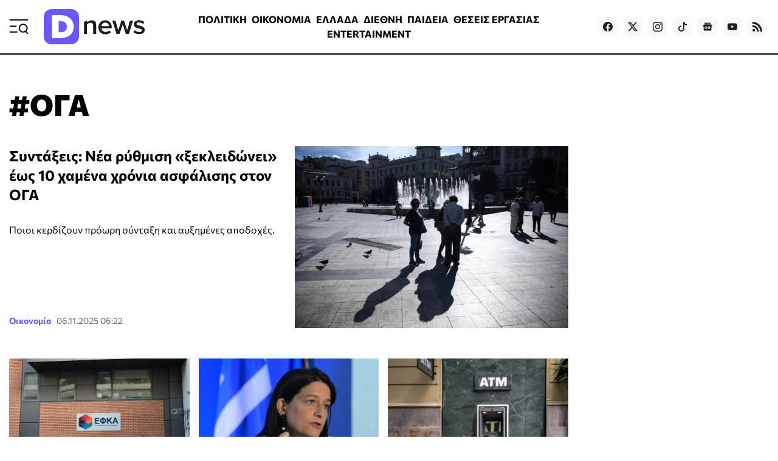

--- FILE ---
content_type: text/html; charset=utf-8
request_url: https://www.dnews.gr/site/tag/%CE%9F%CE%93%CE%91
body_size: 29770
content:
<!doctype html>
<html lang="el-gr" dir="ltr" prefix="og: http://ogp.me/ns#" class="nojs">
    <head>
        <meta charset="utf-8" />
        <link rel="preconnect" href="https://fundingchoicesmessages.google.com" />
        <link rel="preconnect" href="https://www.googletagmanager.com" />
        <link rel="preconnect" href="https://analytics.google.com" />
        <link rel="preconnect" href="https://td.doubleclick.net" />
        <link rel="preconnect" href="https://stats.g.doubleclick.net" />
        <link rel="preconnect" href="https://securepubads.g.doubleclick.net" />
        <link rel="preconnect" href="https://pagead2.googlesyndication.com" />
        <link rel="preconnect" href="https://tpc.googlesyndication.com" />
        <link rel="preconnect" href="https://static.adman.gr" />
        <link rel="preconnect" href="https://analytics.dikaiologitika.gr" />
        <link rel="preconnect" href="https://mc.yandex.ru" />
        <link rel="dns-prefetch" href="https://fundingchoicesmessages.google.com" />
        <link rel="dns-prefetch" href="https://www.googletagmanager.com" />
        <link rel="dns-prefetch" href="https://analytics.google.com" />
        <link rel="dns-prefetch" href="https://td.doubleclick.net" />
        <link rel="dns-prefetch" href="https://stats.g.doubleclick.net" />
        <link rel="dns-prefetch" href="https://securepubads.g.doubleclick.net" />
        <link rel="dns-prefetch" href="https://pagead2.googlesyndication.com" />
        <link rel="dns-prefetch" href="https://tpc.googlesyndication.com" />
        <link rel="dns-prefetch" href="https://static.adman.gr" />
        <link rel="dns-prefetch" href="https://analytics.dikaiologitika.gr" />
        <link rel="dns-prefetch" href="https://mc.yandex.ru" />
        <link rel="preload" href="/templates/dnews_v5/fonts/commissioner-v20-greek_latin-regular.woff2" as="font" type="font/woff2" crossorigin="" />
        <link rel="preload" href="/templates/dnews_v5/fonts/commissioner-v20-greek_latin-500.woff2" as="font" type="font/woff2" crossorigin="" />
        <link rel="preload" href="/templates/dnews_v5/fonts/commissioner-v20-greek_latin-600.woff2" as="font" type="font/woff2" crossorigin="" />
        <link rel="preload" href="/templates/dnews_v5/fonts/commissioner-v20-greek_latin-700.woff2" as="font" type="font/woff2" crossorigin="" />
        <link rel="preload" href="/templates/dnews_v5/fonts/commissioner-v20-greek_latin-800.woff2" as="font" type="font/woff2" crossorigin="" />
        <link rel="preload" href="/templates/dnews_v5/css/template.css?t=20260108_0334" as="style" crossorigin="" />
        <link rel="icon" href="/templates/dnews_v5/images/favicon/favicon.ico" sizes="any" />
        <link rel="icon" href="/templates/dnews_v5/images/favicon/favicon.svg" type="image/svg+xml" />
        <link rel="apple-touch-icon" href="/templates/dnews_v5/images/favicon/apple-touch-icon.png" />
        <link rel="manifest" href="/templates/dnews_v5/images/favicon/site.webmanifest" />
        <link rel="mask-icon" href="/templates/dnews_v5/images/favicon/safari-pinned-tab.svg" color="#5bbad5" />
        <meta name="theme-color" content="#4a3eb3" />
        <base href="https://www.dnews.gr/site/tag/%CE%9F%CE%93%CE%91" />
        <title>
            ΟΓΑ - Dnews
        </title>
        <meta name="description" content="Ειδήσεις και νέα για «ΟΓΑ» από το Dnews" />
        <meta name="news_keywords" content="ΟΓΑ" />
        <meta name="rights" content="OpinionPost S.A." />
        <meta property="og:url" content="https://www.dnews.gr/site/tag/%CE%9F%CE%93%CE%91" />
        <meta property="og:type" content="website" />
        <meta property="og:title" content="ΟΓΑ - Dnews" />
        <meta property="og:description" content="You are viewing content tagged with 'ΟΓΑ' - Ειδήσεις και νέα από Ελλάδα και όλο τον κόσμο από το Dnews το πιο έγκυρο μέσο ενημέρωσης της χώρας. Ειδησεογραφία γεγονότα και αναλύσεις σε πολιτική, οικονομία, κοινωνία, υγεία, media. Το πρωην Dikaiologitika με οχημα την εγκυρότητα του περνά στην νέα εποχ..." />
        <meta name="twitter:card" content="summary" />
        <meta name="twitter:site" content="@dikaiologitika" />
        <meta name="twitter:title" content="ΟΓΑ - Dnews" />
        <meta name="twitter:description" content="You are viewing content tagged with 'ΟΓΑ' - Ειδήσεις και νέα από Ελλάδα και όλο τον κόσμο από το Dnews το πιο έγκυρο μέσο ενημέρωσης της χώρας. Ειδησεογραφία γεγονότα και αναλύσεις σε πολιτική, οικονο..." />
        <meta name="viewport" content="width=device-width, initial-scale=1" />
        <meta name="generator" content="Joomla! - Open Source Content Management" />
        <link href="https://www.dnews.gr/site/tag/ΟΓΑ" rel="canonical" />
        <link href="/site/tag/ΟΓΑ?format=feed" rel="alternate" type="application/rss+xml" title="ΟΓΑ - Dnews | Feed" />
        <link href="/site/tag/ΟΓΑ?format=feed&amp;type=rss" rel="alternate" type="application/rss+xml" title="ΟΓΑ - Dnews | RSS 2.0" />
        <link href="/site/tag/ΟΓΑ?format=feed&amp;type=atom" rel="alternate" type="application/atom+xml" title="ΟΓΑ - Dnews | Atom 1.0" />
        <link href="/templates/dnews_v5/css/template.css?t=20260108_0334" rel="stylesheet" crossorigin="" />
        <meta property="fb:app_id" content="121576197965768" />
        <script type="speculationrules">
        
        {"prerender":[{"source":"document","where":{"and":[{"href_matches":"\/*"},{"not":{"href_matches":["\/components\/*","\/images\/*","\/media\/*","\/plugins\/*","\/templates\/*"]}},{"not":{"selector_matches":"a[rel~=\"nofollow\"]"}},{"not":{"selector_matches":".no-prerender"}}]},"eagerness":"moderate"}]}
        
        </script>
        <style>
        
        img.c3 {position:absolute;left:-9999px;}
        img.c2 {width:100%;height:auto;}
        div.c1 {min-height:250px;}
        
        </style>
    </head>
    <body id="com_k2" class="isInnerpage viewIsItemlist taskIsTag itemIdIs917">
        <div id="prestitial"></div>
        <div id="skin"></div>
        <div class="container">
            <header>
                <div class="menu">
                    <a id="menuTrigger" href="#menu" title="Μενού &amp; Αναζήτηση" name="menuTrigger"><svg width="32" height="32" viewbox="0 0 32 32" role="img" fill="none">
                    <path d="M1.59961 15.2L11.1996 15.2" stroke="currentColor" stroke-width="2" stroke-linecap="round" stroke-linejoin="round"></path>
                    <path d="M1.59961 4.80005L30.3996 4.80005" stroke="currentColor" stroke-width="2" stroke-linecap="round" stroke-linejoin="round"></path>
                    <path d="M1.59961 24.8L12.7996 24.8001" stroke="currentColor" stroke-width="2" stroke-linecap="round" stroke-linejoin="round"></path>
                    <path d="M30.4002 27.2L27.2002 24" stroke="currentColor" stroke-width="2" stroke-linecap="round" stroke-linejoin="round"></path>
                    <path d="M23.1998 24.8C26.7344 24.8 29.5998 21.9346 29.5998 18.4C29.5998 14.8654 26.7344 12 23.1998 12C19.6652 12 16.7998 14.8654 16.7998 18.4C16.7998 21.9346 19.6652 24.8 23.1998 24.8Z" stroke="currentColor" stroke-width="2" stroke-linecap="round" stroke-linejoin="round"></path></svg></a>
                </div>
                <div class="logo">
                    <a href="https://www.dnews.gr/" title="Dnews: Ειδήσεις, Νέα και Επικαιρότητα από την Ελλάδα και τον Κόσμο"><span>Dnews</span></a>
                </div>
                <div class="featured-menu">
                    <ul class="menu_featured">
                        <li class="item-1128">
                            <a href="/eidhseis/politikes-eidhseis">ΠΟΛΙΤΙΚΗ</a>
                        </li>
                        <li class="item-1129">
                            <a href="/eidhseis/oikonomia">ΟΙΚΟΝΟΜΙΑ</a>
                        </li>
                        <li class="item-1130">
                            <a href="/eidhseis/ellada">ΕΛΛΑΔΑ</a>
                        </li>
                        <li class="item-1131">
                            <a href="/eidhseis/kosmos">ΔΙΕΘΝΗ</a>
                        </li>
                        <li class="item-1133">
                            <a href="/eidhseis/paideia">ΠΑΙΔΕΙΑ</a>
                        </li>
                        <li class="item-1136">
                            <a href="/site/tag/%CE%98%CE%95%CE%A3%CE%95%CE%99%CE%A3%20%CE%95%CE%A1%CE%93%CE%91%CE%A3%CE%99%CE%91%CE%A3">ΘΕΣΕΙΣ ΕΡΓΑΣΙΑΣ</a>
                        </li>
                        <li class="item-1132">
                            <a href="/eidhseis/entertainment">ENTERTAINMENT</a>
                        </li>
                        <li class="item-1134">
                            <a href="/eidhseis/news-in-english">NEWS IN ENGLISH</a>
                        </li>
                    </ul>
                </div>
                <div class="social">
                    <a target="_blank" href="https://www.facebook.com/dikaiologitika" aria-label="Dnews.gr on Facebook"><svg width="16" height="16" role="img" viewbox="0 0 24 24">
                    <path d="M24 12.073c0-6.627-5.373-12-12-12s-12 5.373-12 12c0 5.99 4.388 10.954 10.125 11.854v-8.385H7.078v-3.47h3.047V9.43c0-3.007 1.792-4.669 4.533-4.669 1.312 0 2.686.235 2.686.235v2.953H15.83c-1.491 0-1.956.925-1.956 1.874v2.25h3.328l-.532 3.47h-2.796v8.385C19.612 23.027 24 18.062 24 12.073z"></path></svg></a> <a target="_blank" href="https://twitter.com/dikaiologitika" aria-label="Dnews.gr on X"><svg width="16" height="16" fill="currentColor" viewbox="0 0 16 16">
                    <path d="M12.6.75h2.454l-5.36 6.142L16 15.25h-4.937l-3.867-5.07-4.425 5.07H.316l5.733-6.57L0 .75h5.063l3.495 4.633L12.601.75zm-.86 13.028h1.36L4.323 2.145H2.865l8.875 11.633z"></path></svg></a> <a target="_blank" href="https://www.instagram.com/dnews.gr/" aria-label="Dnews.gr on Instagram"><svg width="16" height="16" role="img" viewbox="0 0 24 24">
                    <path d="M12 0C8.74 0 8.333.015 7.053.072 5.775.132 4.905.333 4.14.63c-.789.306-1.459.717-2.126 1.384S.935 3.35.63 4.14C.333 4.905.131 5.775.072 7.053.012 8.333 0 8.74 0 12s.015 3.667.072 4.947c.06 1.277.261 2.148.558 2.913.306.788.717 1.459 1.384 2.126.667.666 1.336 1.079 2.126 1.384.766.296 1.636.499 2.913.558C8.333 23.988 8.74 24 12 24s3.667-.015 4.947-.072c1.277-.06 2.148-.262 2.913-.558.788-.306 1.459-.718 2.126-1.384.666-.667 1.079-1.335 1.384-2.126.296-.765.499-1.636.558-2.913.06-1.28.072-1.687.072-4.947s-.015-3.667-.072-4.947c-.06-1.277-.262-2.149-.558-2.913-.306-.789-.718-1.459-1.384-2.126C21.319 1.347 20.651.935 19.86.63c-.765-.297-1.636-.499-2.913-.558C15.667.012 15.26 0 12 0zm0 2.16c3.203 0 3.585.016 4.85.071 1.17.055 1.805.249 2.227.415.562.217.96.477 1.382.896.419.42.679.819.896 1.381.164.422.36 1.057.413 2.227.057 1.266.07 1.646.07 4.85s-.015 3.585-.074 4.85c-.061 1.17-.256 1.805-.421 2.227-.224.562-.479.96-.899 1.382-.419.419-.824.679-1.38.896-.42.164-1.065.36-2.235.413-1.274.057-1.649.07-4.859.07-3.211 0-3.586-.015-4.859-.074-1.171-.061-1.816-.256-2.236-.421-.569-.224-.96-.479-1.379-.899-.421-.419-.69-.824-.9-1.38-.165-.42-.359-1.065-.42-2.235-.045-1.26-.061-1.649-.061-4.844 0-3.196.016-3.586.061-4.861.061-1.17.255-1.814.42-2.234.21-.57.479-.96.9-1.381.419-.419.81-.689 1.379-.898.42-.166 1.051-.361 2.221-.421 1.275-.045 1.65-.06 4.859-.06l.045.03zm0 3.678c-3.405 0-6.162 2.76-6.162 6.162 0 3.405 2.76 6.162 6.162 6.162 3.405 0 6.162-2.76 6.162-6.162 0-3.405-2.76-6.162-6.162-6.162zM12 16c-2.21 0-4-1.79-4-4s1.79-4 4-4 4 1.79 4 4-1.79 4-4 4zm7.846-10.405c0 .795-.646 1.44-1.44 1.44-.795 0-1.44-.646-1.44-1.44 0-.794.646-1.439 1.44-1.439.793-.001 1.44.645 1.44 1.439z"></path></svg></a> <a target="_blank" href="https://www.tiktok.com/@dnews.gr" aria-label="Dnews.gr on TikTok"><svg width="16" height="16" role="img" fill="currentColor" viewbox="0 0 16 16">
                    <path d="M9 0h1.98c.144.715.54 1.617 1.235 2.512C12.895 3.389 13.797 4 15 4v2c-1.753 0-3.07-.814-4-1.829V11a5 5 0 1 1-5-5v2a3 3 0 1 0 3 3V0z"></path></svg></a> <a target="_blank" href="https://news.google.com/publications/CAAqBwgKMLmGnwkwmdBu?hl=el&amp;gl=GR&amp;ceid=GR:el" aria-label="Dnews.gr on Google News"><svg width="16" height="16" role="img" viewbox="0 0 24 24">
                    <path d="M21.2666 21.2a.6141.6141 0 0 1-.6128.6128H3.3446a.614.614 0 0 1-.6128-.6128V8.1153a.6141.6141 0 0 1 .6128-.6128h17.3091a.6141.6141 0 0 1 .6128.6128V21.2zm-3.0315-3.4196v-1.1957a.0803.0803 0 0 0-.0803-.0803h-5.3725v1.3619h5.3725a.0817.0817 0 0 0 .0804-.083l-.0001-.0029zm.8171-2.5875v-1.2012a.0803.0803 0 0 0-.079-.0817h-6.191v1.3619h6.1896a.079.079 0 0 0 .0804-.0776v-.0041.0027zm-.8171-2.5875v-1.2066a.0803.0803 0 0 0-.0803-.0803h-5.3725v1.3619h5.3725a.0816.0816 0 0 0 .0803-.079v.004zM8.1492 14.0448v1.2257h1.7704c-.1457.749-.8049 1.2924-1.7704 1.2924-1.0906-.0405-1.9418-.9574-1.9013-2.048.0384-1.0338.8676-1.8629 1.9013-1.9013a1.77 1.77 0 0 1 1.2529.4903l.9342-.9329a3.1405 3.1405 0 0 0-2.1871-.8525c-1.8051 0-3.2684 1.4633-3.2684 3.2684 0 1.8051 1.4633 3.2684 3.2684 3.2684 1.8889 0 3.1323-1.3278 3.1323-3.1976a3.941 3.941 0 0 0-.0518-.6183l-3.0805.0054zM2.2701 7.6537a.6156.6156 0 0 1 .6128-.6128h12.1545l-1.2692-3.4904a.5952.5952 0 0 0-.7436-.3827L.3676 7.7749a.5938.5938 0 0 0-.3228.7749l2.2253 6.112V7.6537za.6156.6156 0 0 1 .6128-.6128h12.1545l-1.2692-3.4904a.5952.5952 0 0 0-.7436-.3827L.3676 7.7749a.5938.5938 0 0 0-.3228.7749l2.2253 6.112V7.6537zm21.3116-.3105l-8.803-2.3683.7517 2.0659h5.5836a.6141.6141 0 0 1 .6128.6128v8.7948l2.2471-8.3659a.5923.5923 0 0 0-.3922-.7393zm-4.4955-1.6738V2.7946a.6101.6101 0 0 0-.6115-.6074H5.5236a.6101.6101 0 0 0-.6156.6046v2.8368l8.3904-3.0519a.5937.5937 0 0 1 .7422.3895l.5447 1.498 4.5009 1.2052z"></path></svg></a> <a target="_blank" href="https://www.youtube.com/channel/UCQnilFuPdrMaH6Jo2-uECFA/featured" aria-label="Dnews.gr on YouTube"><svg width="16" height="16" role="img" viewbox="0 0 24 24">
                    <path d="M23.498 6.186a3.016 3.016 0 0 0-2.122-2.136C19.505 3.545 12 3.545 12 3.545s-7.505 0-9.377.505A3.017 3.017 0 0 0 .502 6.186C0 8.07 0 12 0 12s0 3.93.502 5.814a3.016 3.016 0 0 0 2.122 2.136c1.871.505 9.376.505 9.376.505s7.505 0 9.377-.505a3.015 3.015 0 0 0 2.122-2.136C24 15.93 24 12 24 12s0-3.93-.502-5.814zM9.545 15.568V8.432L15.818 12l-6.273 3.568z"></path></svg></a> <!--
                    <a target="_blank" href="https://www.linkedin.com/in/dikaiologitika-%CE%BF%CE%B9-%CE%B5%CE%B9%CE%B4%CE%AE%CF%83%CE%B5%CE%B9%CF%82-%CF%87%CF%89%CF%81%CE%AF%CF%82-%CF%86%CE%AF%CE%BB%CF%84%CF%81%CE%B1-83951249"><svg width="16" height="16" role="img" viewBox="0 0 24 24"><path d="M20.447 20.452h-3.554v-5.569c0-1.328-.027-3.037-1.852-3.037-1.853 0-2.136 1.445-2.136 2.939v5.667H9.351V9h3.414v1.561h.046c.477-.9 1.637-1.85 3.37-1.85 3.601 0 4.267 2.37 4.267 5.455v6.286zM5.337 7.433c-1.144 0-2.063-.926-2.063-2.065 0-1.138.92-2.063 2.063-2.063 1.14 0 2.064.925 2.064 2.063 0 1.139-.925 2.065-2.064 2.065zm1.782 13.019H3.555V9h3.564v11.452zM22.225 0H1.771C.792 0 0 .774 0 1.729v20.542C0 23.227.792 24 1.771 24h20.451C23.2 24 24 23.227 24 22.271V1.729C24 .774 23.2 0 22.222 0h.003z"/></svg></a>
                    -->
                     <a href="https://feeds.feedburner.com/dikaiologitika/ZteV"><svg width="16" height="16" role="img" viewbox="0 0 24 24" aria-label="Dnews.gr RSS Feed">
                    <path d="M19.199 24C19.199 13.467 10.533 4.8 0 4.8V0c13.165 0 24 10.835 24 24h-4.801zM3.291 17.415c1.814 0 3.293 1.479 3.293 3.295 0 1.813-1.485 3.29-3.301 3.29C1.47 24 0 22.526 0 20.71s1.475-3.294 3.291-3.295zM15.909 24h-4.665c0-6.169-5.075-11.245-11.244-11.245V8.09c8.727 0 15.909 7.184 15.909 15.91z"></path></svg></a>
                </div>
            </header>
            <div class="sticky-header">
                <div class="menu">
                    <a id="menuTriggerOnStickyHeader" href="#menu" title="Μενού &amp; Αναζήτηση" name="menuTriggerOnStickyHeader"><svg width="28" height="28" viewbox="0 0 32 32" role="img" fill="none">
                    <path d="M1.59961 15.2L11.1996 15.2" stroke="currentColor" stroke-width="2" stroke-linecap="round" stroke-linejoin="round"></path>
                    <path d="M1.59961 4.80005L30.3996 4.80005" stroke="currentColor" stroke-width="2" stroke-linecap="round" stroke-linejoin="round"></path>
                    <path d="M1.59961 24.8L12.7996 24.8001" stroke="currentColor" stroke-width="2" stroke-linecap="round" stroke-linejoin="round"></path>
                    <path d="M30.4002 27.2L27.2002 24" stroke="currentColor" stroke-width="2" stroke-linecap="round" stroke-linejoin="round"></path>
                    <path d="M23.1998 24.8C26.7344 24.8 29.5998 21.9346 29.5998 18.4C29.5998 14.8654 26.7344 12 23.1998 12C19.6652 12 16.7998 14.8654 16.7998 18.4C16.7998 21.9346 19.6652 24.8 23.1998 24.8Z" stroke="currentColor" stroke-width="2" stroke-linecap="round" stroke-linejoin="round"></path></svg></a>
                </div>
                <div class="logo">
                    <a href="https://www.dnews.gr/" title="Dnews: Ειδήσεις, Νέα και Επικαιρότητα από την Ελλάδα και τον Κόσμο"><span>Dnews</span></a>
                </div>
                <div class="featured-menu">
                    <ul class="menu_featured">
                        <li class="item-1128">
                            <a href="/eidhseis/politikes-eidhseis">ΠΟΛΙΤΙΚΗ</a>
                        </li>
                        <li class="item-1129">
                            <a href="/eidhseis/oikonomia">ΟΙΚΟΝΟΜΙΑ</a>
                        </li>
                        <li class="item-1130">
                            <a href="/eidhseis/ellada">ΕΛΛΑΔΑ</a>
                        </li>
                        <li class="item-1131">
                            <a href="/eidhseis/kosmos">ΔΙΕΘΝΗ</a>
                        </li>
                        <li class="item-1133">
                            <a href="/eidhseis/paideia">ΠΑΙΔΕΙΑ</a>
                        </li>
                        <li class="item-1136">
                            <a href="/site/tag/%CE%98%CE%95%CE%A3%CE%95%CE%99%CE%A3%20%CE%95%CE%A1%CE%93%CE%91%CE%A3%CE%99%CE%91%CE%A3">ΘΕΣΕΙΣ ΕΡΓΑΣΙΑΣ</a>
                        </li>
                        <li class="item-1132">
                            <a href="/eidhseis/entertainment">ENTERTAINMENT</a>
                        </li>
                        <li class="item-1134">
                            <a href="/eidhseis/news-in-english">NEWS IN ENGLISH</a>
                        </li>
                    </ul>
                </div>
                <div class="games-link">
                    <a href="https://www.dnews.gr/games"><svg width="24" height="24" fill="currentColor" viewbox="0 0 512 512">
                    <path d="M392.533 230.4h-68.267v-25.6a8.53 8.53 0 0 0-8.533-8.533h-45.825c-.804-7.781-5.823-17.66-15.617-30.721-9.283-12.379-4.558-17.625 12.475-30.625 10.95-8.362 23.367-17.841 23.367-32.521 0-29.029-33.7-55.146-37.55-58.025-3.758-2.829-9.1-2.063-11.933 1.7a8.53 8.53 0 0 0 1.692 11.946c8.542 6.437 30.725 26.954 30.725 44.379 0 6.237-8.467 12.7-16.658 18.954-14.333 10.942-35.983 27.475-15.767 54.433 8.529 11.375 11.183 17.524 12.012 20.479h-56.387a8.53 8.53 0 0 0-8.533 8.533v25.6h-76.8a8 8 0 0 0-2.892.542C47.275 236.721 0 288.525 0 349.866c0 65.875 53.592 119.467 119.467 119.467 39.367 0 75.675-19.05 98.05-51.2h76.967c22.375 32.15 58.683 51.2 98.05 51.2 65.875 0 119.467-53.592 119.467-119.467S458.408 230.4 392.533 230.4M204.8 213.333h102.4V230.4H204.8zm187.733 238.933c-35.1 0-67.358-17.671-86.308-47.267a8.53 8.53 0 0 0-7.183-3.933h-86.083a8.53 8.53 0 0 0-7.183 3.933c-18.95 29.596-51.208 47.267-86.308 47.267-56.467 0-102.4-45.938-102.4-102.4 0-53.225 41.517-98.071 94.517-102.1a8 8 0 0 0 1.633-.3h279.317c56.467 0 102.4 45.938 102.4 102.4-.002 56.463-45.935 102.4-102.402 102.4"></path>
                    <path d="M157.917 315.733h-12.85v-12.854c0-16.438-13.4-29.813-29.867-29.813s-29.867 13.375-29.867 29.813v12.854h-12.85c-16.442 0-29.817 13.4-29.817 29.867s13.375 29.867 29.817 29.867h12.85v12.854c0 16.438 13.4 29.812 29.867 29.812s29.867-13.375 29.867-29.812v-12.854h12.85c16.442 0 29.817-13.4 29.817-29.867-.001-16.467-13.376-29.867-29.817-29.867m0 42.667h-21.383a8.53 8.53 0 0 0-8.533 8.533v21.388c0 7.029-5.742 12.746-12.8 12.746s-12.8-5.717-12.8-12.746v-21.388a8.53 8.53 0 0 0-8.533-8.533H72.483c-7.033 0-12.75-5.742-12.75-12.8s5.717-12.8 12.75-12.8h21.383a8.53 8.53 0 0 0 8.533-8.533v-21.388c0-7.029 5.742-12.746 12.8-12.746s12.8 5.717 12.8 12.746v21.388a8.53 8.53 0 0 0 8.533 8.533h21.383c7.033 0 12.75 5.742 12.75 12.8s-5.715 12.8-12.748 12.8m166.35-51.2c-18.825 0-34.133 15.312-34.133 34.133s15.308 34.133 34.133 34.133 34.133-15.312 34.133-34.133-15.308-34.133-34.133-34.133m0 51.2c-9.408 0-17.067-7.654-17.067-17.067s7.658-17.067 17.067-17.067 17.067 7.654 17.067 17.067-7.659 17.067-17.067 17.067m119.466-51.2c-18.825 0-34.133 15.312-34.133 34.133s15.308 34.133 34.133 34.133 34.133-15.312 34.133-34.133-15.308-34.133-34.133-34.133m0 51.2c-9.408 0-17.067-7.654-17.067-17.067s7.658-17.067 17.067-17.067 17.067 7.654 17.067 17.067-7.658 17.067-17.067 17.067M384 256c-18.825 0-34.133 15.312-34.133 34.133s15.308 34.133 34.133 34.133 34.133-15.312 34.133-34.133S402.825 256 384 256m0 51.2c-9.408 0-17.067-7.654-17.067-17.067s7.658-17.067 17.067-17.067 17.067 7.654 17.067 17.067S393.408 307.2 384 307.2m0 51.2c-18.825 0-34.133 15.312-34.133 34.133s15.308 34.133 34.133 34.133 34.133-15.312 34.133-34.133S402.825 358.4 384 358.4m0 51.2c-9.408 0-17.067-7.654-17.067-17.067s7.658-17.067 17.067-17.067 17.067 7.654 17.067 17.067S393.408 409.6 384 409.6"></path></svg> Games</a>
                </div>
                <div class="newroom-link">
                    <a href="/oles-oi-eidiseis"><span>ΡΟΗ ΕΙΔΗΣΕΩΝ</span> <svg width="16" height="16" fill="none" viewbox="0 0 16 16">
                    <g stroke="currentColor" stroke-linecap="round" stroke-linejoin="round" stroke-width="2">
                        <path d="m3 13 10-10"></path>
                        <path d="m3 3h10v10"></path>
                    </g></svg></a>
                </div>
            </div>
            <main>
                <section class="content">
                    <!-- Start K2 Tag Layout -->
                    <div id="k2Container" class="itemlist tag">
                        <div class="itemlist-header">
                            <h1>
                                #ΟΓΑ
                            </h1>
                        </div>
                        <div class="items">
                            <div class="item leading">
                                <!-- Item START -->
                                <div class="itemImage">
                                    <a class="img3x2" href="/eidhseis/oikonomia/554759/syntakseis-nea-rythmisi-ksekleidonei-eos-10-xamena-xronia-asfalisis-ston-oga" title="Συντάξεις: Νέα ρύθμιση «ξεκλειδώνει» έως 10 χαμένα χρόνια ασφάλισης στον ΟΓΑ"><img fetchpriority="high" class="img3x2" srcset="/media/k2/items/cache/3a37dd21424e5db8ce3be934701931d4_XS.jpg?t=20251106_042237 200w, /media/k2/items/cache/3a37dd21424e5db8ce3be934701931d4_S.jpg?t=20251106_042237 300w, /media/k2/items/cache/3a37dd21424e5db8ce3be934701931d4_Generic.jpg?t=20251106_042237 400w, /media/k2/items/cache/3a37dd21424e5db8ce3be934701931d4_M.jpg?t=20251106_042237 600w, /media/k2/items/cache/3a37dd21424e5db8ce3be934701931d4_L.jpg?t=20251106_042237 900w, /media/k2/items/cache/3a37dd21424e5db8ce3be934701931d4_XL.jpg?t=20251106_042237 1200w" sizes="(max-width:1024px) 100vw, 480px" src="/media/k2/items/cache/3a37dd21424e5db8ce3be934701931d4_L.jpg?t=20251106_042237" alt="Συντάξεις: Νέα ρύθμιση «ξεκλειδώνει» έως 10 χαμένα χρόνια ασφάλισης στον ΟΓΑ" /></a>
                                </div>
                                <div class="itemBody">
                                    <h2 class="itemTitle">
                                        <a href="/eidhseis/oikonomia/554759/syntakseis-nea-rythmisi-ksekleidonei-eos-10-xamena-xronia-asfalisis-ston-oga">Συντάξεις: Νέα ρύθμιση «ξεκλειδώνει» έως 10 χαμένα χρόνια ασφάλισης στον ΟΓΑ</a>
                                    </h2>
                                    <div class="itemIntroText">
                                        Ποιοι κερδίζουν πρόωρη σύνταξη και αυξημένες αποδοχές.
                                    </div>
                                    <div class="itemCategoryDateContainer">
                                        <a class="itemCategory" href="/eidhseis/oikonomia">Οικονομία</a> <time class="itemDateCreated" datetime="2025-11-06 06:22:37">06.11.2025 06:22</time>
                                    </div>
                                </div><!-- Item FINISH -->
                            </div>
                            <div class="item">
                                <!-- Item START -->
                                <div class="itemImage">
                                    <a class="img3x2" href="/eidhseis/oikonomia/553271/nea-anagnorisi-xronou-asfalisis-poious-afora-i-nea-egkyklios" title="Νέα αναγνώριση χρόνου ασφάλισης: Ποιους αφορά η νέα εγκύκλιος"><img loading="lazy" class="img3x2" srcset="/media/k2/items/cache/9e8ee9c18ef0d569f1abdde0f14b80ab_XS.jpg?t=20251029_052549 200w, /media/k2/items/cache/9e8ee9c18ef0d569f1abdde0f14b80ab_S.jpg?t=20251029_052549 300w, /media/k2/items/cache/9e8ee9c18ef0d569f1abdde0f14b80ab_Generic.jpg?t=20251029_052549 400w, /media/k2/items/cache/9e8ee9c18ef0d569f1abdde0f14b80ab_M.jpg?t=20251029_052549 600w, /media/k2/items/cache/9e8ee9c18ef0d569f1abdde0f14b80ab_L.jpg?t=20251029_052549 900w, /media/k2/items/cache/9e8ee9c18ef0d569f1abdde0f14b80ab_XL.jpg?t=20251029_052549 1200w" sizes="(max-width:1024px) 100vw, 300px" src="/media/k2/items/cache/9e8ee9c18ef0d569f1abdde0f14b80ab_M.jpg?t=20251029_052549" alt="Νέα αναγνώριση χρόνου ασφάλισης: Ποιους αφορά η νέα εγκύκλιος" /></a>
                                </div>
                                <div class="itemBody">
                                    <h2 class="itemTitle">
                                        <a href="/eidhseis/oikonomia/553271/nea-anagnorisi-xronou-asfalisis-poious-afora-i-nea-egkyklios">Νέα αναγνώριση χρόνου ασφάλισης: Ποιους αφορά η νέα εγκύκλιος</a>
                                    </h2>
                                    <div class="itemIntroText">
                                        Πρόκειται για χρόνο ασφάλισης ο οποίος μέχρι σήμερα, δεν μπορούσε να αξιοποιηθεί και πλέον θα εντάσσεται στις διατάξεις της διαδοχικής ασφάλισης.
                                    </div>
                                    <div class="itemCategoryDateContainer">
                                        <a class="itemCategory" href="/eidhseis/oikonomia">Οικονομία</a> <time class="itemDateCreated" datetime="2025-10-29 06:25:36">29.10.2025 06:25</time> <time class="itemDateModified" datetime="2025-10-29 07:25:49">Τελευταία Ενημέρωση 29.10.2025 07:25</time>
                                    </div>
                                </div><!-- Item FINISH -->
                            </div>
                            <div class="item">
                                <!-- Item START -->
                                <div class="itemImage">
                                    <a class="img3x2" href="/eidhseis/politikes-eidhseis/545963/vouleftes-tis-nd-se-kerameos-na-apokatastathoyn-oi-adikies-stis-syntakseis-xireias-tou-proin-oga" title="Βουλευτές της ΝΔ σε Κεραμέως: Να αποκατασταθούν οι αδικίες στις συντάξεις χηρείας του πρώην ΟΓΑ"><img loading="lazy" class="img3x2" srcset="/media/k2/items/cache/cf367f72861b46b26f2744e76cc640c6_XS.jpg 200w, /media/k2/items/cache/cf367f72861b46b26f2744e76cc640c6_S.jpg 300w, /media/k2/items/cache/cf367f72861b46b26f2744e76cc640c6_Generic.jpg 400w, /media/k2/items/cache/cf367f72861b46b26f2744e76cc640c6_M.jpg 600w, /media/k2/items/cache/cf367f72861b46b26f2744e76cc640c6_L.jpg 900w, /media/k2/items/cache/cf367f72861b46b26f2744e76cc640c6_XL.jpg 1200w" sizes="(max-width:1024px) 100vw, 300px" src="/media/k2/items/cache/cf367f72861b46b26f2744e76cc640c6_M.jpg" alt="Βουλευτές της ΝΔ σε Κεραμέως: Να αποκατασταθούν οι αδικίες στις συντάξεις χηρείας του πρώην ΟΓΑ" /></a>
                                </div>
                                <div class="itemBody">
                                    <h2 class="itemTitle">
                                        <a href="/eidhseis/politikes-eidhseis/545963/vouleftes-tis-nd-se-kerameos-na-apokatastathoyn-oi-adikies-stis-syntakseis-xireias-tou-proin-oga">Βουλευτές της ΝΔ σε Κεραμέως: Να αποκατασταθούν οι αδικίες στις συντάξεις χηρείας του πρώην ΟΓΑ</a>
                                    </h2>
                                    <div class="itemIntroText">
                                        Οχτώ «γαλάζιοι» βουλευτές υπογράφουν την ερώτηση για τις συντάξεις χηρείας.
                                    </div>
                                    <div class="itemCategoryDateContainer">
                                        <a class="itemCategory" href="/eidhseis/politikes-eidhseis">Πολιτική</a> <time class="itemDateCreated" datetime="2025-09-16 18:14:57">16.09.2025 18:14</time>
                                    </div>
                                </div><!-- Item FINISH -->
                            </div>
                            <div class="item">
                                <!-- Item START -->
                                <div class="itemImage">
                                    <a class="img3x2" href="/eidhseis/oikonomia/510589/syntakseis-martiou-2025-pote-plironetai-dimosio-oaee-nat-oga" title="Συντάξεις Μαρτίου 2025: Πότε πληρώνεται Δημόσιο, ΟΑΕΕ, ΝΑΤ, ΟΓΑ"><img loading="lazy" class="img3x2" srcset="/media/k2/items/cache/71d9a949c9507f100bb313cb064791e8_XS.jpg 200w, /media/k2/items/cache/71d9a949c9507f100bb313cb064791e8_S.jpg 300w, /media/k2/items/cache/71d9a949c9507f100bb313cb064791e8_Generic.jpg 400w, /media/k2/items/cache/71d9a949c9507f100bb313cb064791e8_M.jpg 600w, /media/k2/items/cache/71d9a949c9507f100bb313cb064791e8_L.jpg 900w, /media/k2/items/cache/71d9a949c9507f100bb313cb064791e8_XL.jpg 1200w" sizes="(max-width:1024px) 100vw, 300px" src="/media/k2/items/cache/71d9a949c9507f100bb313cb064791e8_M.jpg" alt="Συντάξεις Μαρτίου 2025: Πότε πληρώνεται Δημόσιο, ΟΑΕΕ, ΝΑΤ, ΟΓΑ" /></a>
                                </div>
                                <div class="itemBody">
                                    <h2 class="itemTitle">
                                        <a href="/eidhseis/oikonomia/510589/syntakseis-martiou-2025-pote-plironetai-dimosio-oaee-nat-oga">Συντάξεις Μαρτίου 2025: Πότε πληρώνεται Δημόσιο, ΟΑΕΕ, ΝΑΤ, ΟΓΑ</a>
                                    </h2>
                                    <div class="itemIntroText">
                                        Νωρίτερα θα πληρωθούν σε σχέση με τον Φεβρουάριο οι συντάξεις Μαρτίου.
                                    </div>
                                    <div class="itemCategoryDateContainer">
                                        <a class="itemCategory" href="/eidhseis/oikonomia">Οικονομία</a> <time class="itemDateCreated" datetime="2025-02-05 13:30:39">05.02.2025 13:30</time>
                                    </div>
                                </div><!-- Item FINISH -->
                            </div>
                            <div class="item">
                                <!-- Item START -->
                                <div class="itemImage">
                                    <a class="img3x2" href="/eidhseis/oikonomia/488844/syntakseis-oktovriou-analytika-oi-imerominies-pliromis-efka-oaee-oga-dimosio" title="Συντάξεις Οκτωβρίου: Αναλυτικά οι ημερομηνίες πληρωμής ΕΦΚΑ, ΟΑΕΕ, ΟΓΑ, Δημοσίου"><img loading="lazy" class="img3x2" srcset="/media/k2/items/cache/d5feb6d56cfa751a78f88e1b5df3c8c4_XS.jpg?t=20240910_052501 200w, /media/k2/items/cache/d5feb6d56cfa751a78f88e1b5df3c8c4_S.jpg?t=20240910_052501 300w, /media/k2/items/cache/d5feb6d56cfa751a78f88e1b5df3c8c4_Generic.jpg?t=20240910_052501 400w, /media/k2/items/cache/d5feb6d56cfa751a78f88e1b5df3c8c4_M.jpg?t=20240910_052501 600w, /media/k2/items/cache/d5feb6d56cfa751a78f88e1b5df3c8c4_L.jpg?t=20240910_052501 900w, /media/k2/items/cache/d5feb6d56cfa751a78f88e1b5df3c8c4_XL.jpg?t=20240910_052501 1200w" sizes="(max-width:1024px) 100vw, 300px" src="/media/k2/items/cache/d5feb6d56cfa751a78f88e1b5df3c8c4_M.jpg?t=20240910_052501" alt="Συντάξεις Οκτωβρίου: Αναλυτικά οι ημερομηνίες πληρωμής ΕΦΚΑ, ΟΑΕΕ, ΟΓΑ, Δημοσίου" /></a>
                                </div>
                                <div class="itemBody">
                                    <h2 class="itemTitle">
                                        <a href="/eidhseis/oikonomia/488844/syntakseis-oktovriou-analytika-oi-imerominies-pliromis-efka-oaee-oga-dimosio">Συντάξεις Οκτωβρίου: Αναλυτικά οι ημερομηνίες πληρωμής ΕΦΚΑ, ΟΑΕΕ, ΟΓΑ, Δημοσίου</a>
                                    </h2>
                                    <div class="itemIntroText">
                                        Tην Τετάρτη 25 Σεπτεμβρίου ξεκινούν οι πληρωμές για τις συντάξεις Οκτωβρίου: Αναλυτικά οι ημερομηνίες ανά ταμείο
                                    </div>
                                    <div class="itemCategoryDateContainer">
                                        <a class="itemCategory" href="/eidhseis/oikonomia">Οικονομία</a> <time class="itemDateCreated" datetime="2024-09-10 07:53:36">10.09.2024 07:53</time> <time class="itemDateModified" datetime="2024-09-10 08:25:01">Τελευταία Ενημέρωση 10.09.2024 08:25</time>
                                    </div>
                                </div><!-- Item FINISH -->
                            </div>
                            <div class="item">
                                <!-- Item START -->
                                <div class="itemImage">
                                    <a class="img3x2" href="/eidhseis/oikonomia/465284/syntakseis-apriliou-pote-tha-katavlithoyn-oi-episimes-imerominies-gia-ola-ta-tameia" title="Συντάξεις Απριλίου: Πότε θα καταβληθούν - Οι επίσημες ημερομηνίες για όλα τα ταμεία"><img loading="lazy" class="img3x2" srcset="/media/k2/items/cache/781905fb46300348f2e94f0e78f30d8a_XS.jpg?t=20240321_165053 200w, /media/k2/items/cache/781905fb46300348f2e94f0e78f30d8a_S.jpg?t=20240321_165053 300w, /media/k2/items/cache/781905fb46300348f2e94f0e78f30d8a_Generic.jpg?t=20240321_165053 400w, /media/k2/items/cache/781905fb46300348f2e94f0e78f30d8a_M.jpg?t=20240321_165053 600w, /media/k2/items/cache/781905fb46300348f2e94f0e78f30d8a_L.jpg?t=20240321_165053 900w, /media/k2/items/cache/781905fb46300348f2e94f0e78f30d8a_XL.jpg?t=20240321_165053 1200w" sizes="(max-width:1024px) 100vw, 300px" src="/media/k2/items/cache/781905fb46300348f2e94f0e78f30d8a_M.jpg?t=20240321_165053" alt="Συντάξεις Απριλίου: Πότε θα καταβληθούν - Οι επίσημες ημερομηνίες για όλα τα ταμεία" /></a>
                                </div>
                                <div class="itemBody">
                                    <h2 class="itemTitle">
                                        <a href="/eidhseis/oikonomia/465284/syntakseis-apriliou-pote-tha-katavlithoyn-oi-episimes-imerominies-gia-ola-ta-tameia">Συντάξεις Απριλίου: Πότε θα καταβληθούν - Οι επίσημες ημερομηνίες για όλα τα ταμεία</a>
                                    </h2>
                                    <div class="itemIntroText">
                                        Αντίστροφη μέτρηση για να καταβληθούν οι συντάξεις Απριλίου . Το αναλυτικό χρονοδιάγραμμα των πληρωμών.
                                    </div>
                                    <div class="itemCategoryDateContainer">
                                        <a class="itemCategory" href="/eidhseis/oikonomia">Οικονομία</a> <time class="itemDateCreated" datetime="2024-03-21 17:08:42">21.03.2024 17:08</time> <time class="itemDateModified" datetime="2024-03-21 18:50:53">Τελευταία Ενημέρωση 21.03.2024 18:50</time>
                                    </div>
                                </div><!-- Item FINISH -->
                            </div>
                            <div class="item">
                                <!-- Item START -->
                                <div class="itemImage">
                                    <a class="img3x2" href="/eidhseis/oikonomia/456652/syntakseis-fevrouariou-2024-oi-episimes-imerominies-tameiou-gia-dimosio-ika-oaee-oga" title="Συντάξεις Φεβρουαρίου 2024: Οι επίσημες ημερομηνίες «ταμείου» για Δημόσιο, ΙΚΑ, ΟΑΕΕ, ΟΓΑ"><img loading="lazy" class="img3x2" srcset="/media/k2/items/cache/5d953e71ad678b29a941e0be1410547c_XS.jpg 200w, /media/k2/items/cache/5d953e71ad678b29a941e0be1410547c_S.jpg 300w, /media/k2/items/cache/5d953e71ad678b29a941e0be1410547c_Generic.jpg 400w, /media/k2/items/cache/5d953e71ad678b29a941e0be1410547c_M.jpg 600w, /media/k2/items/cache/5d953e71ad678b29a941e0be1410547c_L.jpg 900w, /media/k2/items/cache/5d953e71ad678b29a941e0be1410547c_XL.jpg 1200w" sizes="(max-width:1024px) 100vw, 300px" src="/media/k2/items/cache/5d953e71ad678b29a941e0be1410547c_M.jpg" alt="Συντάξεις Φεβρουαρίου 2024: Οι επίσημες ημερομηνίες «ταμείου» για Δημόσιο, ΙΚΑ, ΟΑΕΕ, ΟΓΑ" /></a>
                                </div>
                                <div class="itemBody">
                                    <h2 class="itemTitle">
                                        <a href="/eidhseis/oikonomia/456652/syntakseis-fevrouariou-2024-oi-episimes-imerominies-tameiou-gia-dimosio-ika-oaee-oga">Συντάξεις Φεβρουαρίου 2024: Οι επίσημες ημερομηνίες «ταμείου» για Δημόσιο, ΙΚΑ, ΟΑΕΕ, ΟΓΑ</a>
                                    </h2>
                                    <div class="itemIntroText">
                                        Νωρίτερα θα πληρωθούν οι συντάξεις Φεβρουαρίου όπως έχει ενημερώσει και επίσημα ο ΕΦΚΑ.
                                    </div>
                                    <div class="itemCategoryDateContainer">
                                        <a class="itemCategory" href="/eidhseis/oikonomia">Οικονομία</a> <time class="itemDateCreated" datetime="2024-01-12 12:42:28">12.01.2024 12:42</time>
                                    </div>
                                </div><!-- Item FINISH -->
                            </div>
                            <div class="item">
                                <!-- Item START -->
                                <div class="itemImage">
                                    <a class="img3x2" href="/eidhseis/oikonomia/456568/episimo-noritera-oi-syntakseis-fevrouariou-oi-pliromes-se-dimosio-ika-oaee-oga" title="Επίσημο! Νωρίτερα οι συντάξεις Φεβρουαρίου, οι πληρωμές σε Δημόσιο, ΙΚΑ, ΟΑΕΕ, ΟΓΑ"><img loading="lazy" class="img3x2" srcset="/media/k2/items/cache/08fed14dd81802d2bb88e51485566f3c_XS.jpg 200w, /media/k2/items/cache/08fed14dd81802d2bb88e51485566f3c_S.jpg 300w, /media/k2/items/cache/08fed14dd81802d2bb88e51485566f3c_Generic.jpg 400w, /media/k2/items/cache/08fed14dd81802d2bb88e51485566f3c_M.jpg 600w, /media/k2/items/cache/08fed14dd81802d2bb88e51485566f3c_L.jpg 900w, /media/k2/items/cache/08fed14dd81802d2bb88e51485566f3c_XL.jpg 1200w" sizes="(max-width:1024px) 100vw, 300px" src="/media/k2/items/cache/08fed14dd81802d2bb88e51485566f3c_M.jpg" alt="Επίσημο! Νωρίτερα οι συντάξεις Φεβρουαρίου, οι πληρωμές σε Δημόσιο, ΙΚΑ, ΟΑΕΕ, ΟΓΑ" /></a>
                                </div>
                                <div class="itemBody">
                                    <h2 class="itemTitle">
                                        <a href="/eidhseis/oikonomia/456568/episimo-noritera-oi-syntakseis-fevrouariou-oi-pliromes-se-dimosio-ika-oaee-oga">Επίσημο! Νωρίτερα οι συντάξεις Φεβρουαρίου, οι πληρωμές σε Δημόσιο, ΙΚΑ, ΟΑΕΕ, ΟΓΑ</a>
                                    </h2>
                                    <div class="itemIntroText">
                                        Νωρίτερα θα πληρωθούν οι συντάξεις Φεβρουαρίου σύμφωνα με ανακοίνωση του ΕΦΚΑ.
                                    </div>
                                    <div class="itemCategoryDateContainer">
                                        <a class="itemCategory" href="/eidhseis/oikonomia">Οικονομία</a> <time class="itemDateCreated" datetime="2024-01-11 18:23:47">11.01.2024 18:23</time>
                                    </div>
                                </div><!-- Item FINISH -->
                            </div>
                            <div class="item">
                                <!-- Item START -->
                                <div class="itemImage">
                                    <a class="img3x2" href="/eidhseis/oikonomia/455541/syntakseis-fevrouariou-pote-plironei-gia-dimosio-ika-oaee-oga" title="eurokinissi"><img loading="lazy" class="img3x2" srcset="/media/k2/items/cache/62002cbece93cdc76dee4d29fdb3a3a8_XS.jpg 200w, /media/k2/items/cache/62002cbece93cdc76dee4d29fdb3a3a8_S.jpg 300w, /media/k2/items/cache/62002cbece93cdc76dee4d29fdb3a3a8_Generic.jpg 400w, /media/k2/items/cache/62002cbece93cdc76dee4d29fdb3a3a8_M.jpg 600w, /media/k2/items/cache/62002cbece93cdc76dee4d29fdb3a3a8_L.jpg 900w, /media/k2/items/cache/62002cbece93cdc76dee4d29fdb3a3a8_XL.jpg 1200w" sizes="(max-width:1024px) 100vw, 300px" src="/media/k2/items/cache/62002cbece93cdc76dee4d29fdb3a3a8_M.jpg" alt="eurokinissi" /></a>
                                </div>
                                <div class="itemBody">
                                    <h2 class="itemTitle">
                                        <a href="/eidhseis/oikonomia/455541/syntakseis-fevrouariou-pote-plironei-gia-dimosio-ika-oaee-oga">Συντάξεις Φεβρουαρίου: Πότε «πληρώνει» για Δημόσιο, ΙΚΑ, ΟΑΕΕ, ΟΓΑ</a>
                                    </h2>
                                    <div class="itemIntroText">
                                        Οι πληρωμές για τις συντάξεις Φεβρουαρίου ξεκινούν από τις 26 Ιανουαρίου και ολοκληρώνονται στις 30 Ιανουαρίου, σύμφωνα με τον προγραμματισμό του ΕΦΚΑ.
                                    </div>
                                    <div class="itemCategoryDateContainer">
                                        <a class="itemCategory" href="/eidhseis/oikonomia">Οικονομία</a> <time class="itemDateCreated" datetime="2024-01-03 14:19:25">03.01.2024 14:19</time>
                                    </div>
                                </div><!-- Item FINISH -->
                            </div>
                            <div class="item">
                                <!-- Item START -->
                                <div class="itemImage">
                                    <a class="img3x2" href="/eidhseis/oikonomia/455086/syntakseis-fevrouariou-oi-imerominies-pliromis-gia-dimosio-ika-oaee-oga" title="Συντάξεις Φεβρουαρίου: Οι ημερομηνίες πληρωμής για Δημόσιο, ΙΚΑ, ΟΑΕΕ, ΟΓΑ"><img loading="lazy" class="img3x2" srcset="/media/k2/items/cache/798256f1a573c17d25fca1402cb65ce3_XS.jpg?t=20231229_111316 200w, /media/k2/items/cache/798256f1a573c17d25fca1402cb65ce3_S.jpg?t=20231229_111316 300w, /media/k2/items/cache/798256f1a573c17d25fca1402cb65ce3_Generic.jpg?t=20231229_111316 400w, /media/k2/items/cache/798256f1a573c17d25fca1402cb65ce3_M.jpg?t=20231229_111316 600w, /media/k2/items/cache/798256f1a573c17d25fca1402cb65ce3_L.jpg?t=20231229_111316 900w, /media/k2/items/cache/798256f1a573c17d25fca1402cb65ce3_XL.jpg?t=20231229_111316 1200w" sizes="(max-width:1024px) 100vw, 300px" src="/media/k2/items/cache/798256f1a573c17d25fca1402cb65ce3_M.jpg?t=20231229_111316" alt="Συντάξεις Φεβρουαρίου: Οι ημερομηνίες πληρωμής για Δημόσιο, ΙΚΑ, ΟΑΕΕ, ΟΓΑ" /></a>
                                </div>
                                <div class="itemBody">
                                    <h2 class="itemTitle">
                                        <a href="/eidhseis/oikonomia/455086/syntakseis-fevrouariou-oi-imerominies-pliromis-gia-dimosio-ika-oaee-oga">Συντάξεις Φεβρουαρίου: Οι ημερομηνίες πληρωμής για Δημόσιο, ΙΚΑ, ΟΑΕΕ, ΟΓΑ</a>
                                    </h2>
                                    <div class="itemIntroText">
                                        Όλες οι ημερομηνίες πληρωμής για τις συντάξεις Φεβρουαρίου. Οι πληρωμές ξεκινούν από τις 26 Ιανουαρίου και ολοκληρώνονται στις 30 Ιανουαρίου.
                                    </div>
                                    <div class="itemCategoryDateContainer">
                                        <a class="itemCategory" href="/eidhseis/oikonomia">Οικονομία</a> <time class="itemDateCreated" datetime="2023-12-29 13:10:03">29.12.2023 13:10</time> <time class="itemDateModified" datetime="2023-12-29 13:13:16">Τελευταία Ενημέρωση 29.12.2023 13:13</time>
                                    </div>
                                </div><!-- Item FINISH -->
                            </div>
                            <div class="item">
                                <!-- Item START -->
                                <div class="itemImage">
                                    <a class="img3x2" href="/eidhseis/oikonomia/451785/pote-ginontai-oi-pliromes-gia-tis-syntakseis-ianouariou" title="Πότε γίνονται οι πληρωμές για τις συντάξεις Ιανουαρίου"><img loading="lazy" class="img3x2" srcset="/media/k2/items/cache/5e35652e72c93fe7887632c63809f4b1_XS.jpg 200w, /media/k2/items/cache/5e35652e72c93fe7887632c63809f4b1_S.jpg 300w, /media/k2/items/cache/5e35652e72c93fe7887632c63809f4b1_Generic.jpg 400w, /media/k2/items/cache/5e35652e72c93fe7887632c63809f4b1_M.jpg 600w, /media/k2/items/cache/5e35652e72c93fe7887632c63809f4b1_L.jpg 900w, /media/k2/items/cache/5e35652e72c93fe7887632c63809f4b1_XL.jpg 1200w" sizes="(max-width:1024px) 100vw, 300px" src="/media/k2/items/cache/5e35652e72c93fe7887632c63809f4b1_M.jpg" alt="Πότε γίνονται οι πληρωμές για τις συντάξεις Ιανουαρίου" /></a>
                                </div>
                                <div class="itemBody">
                                    <h2 class="itemTitle">
                                        <a href="/eidhseis/oikonomia/451785/pote-ginontai-oi-pliromes-gia-tis-syntakseis-ianouariou">Πότε γίνονται οι πληρωμές για τις συντάξεις Ιανουαρίου</a>
                                    </h2>
                                    <div class="itemIntroText">
                                        Πλησιάζει ο καιρός που πληρώνονται οι συντάξεις Ιανουαρίου για όλα τα ταμεία, πότε πάνε ταμείο οι συνταξιούχοι.
                                    </div>
                                    <div class="itemCategoryDateContainer">
                                        <a class="itemCategory" href="/eidhseis/oikonomia">Οικονομία</a> <time class="itemDateCreated" datetime="2023-12-02 12:26:45">02.12.2023 12:26</time>
                                    </div>
                                </div><!-- Item FINISH -->
                            </div>
                            <div class="item">
                                <!-- Item START -->
                                <div class="itemImage">
                                    <a class="img3x2" href="/eidhseis/oikonomia/450748/apo-simera-sta-atm-oi-syntakseis-dekemvriou" title="Από σήμερα στα ΑΤΜ οι συντάξεις Δεκεμβρίου"><img loading="lazy" class="img3x2" srcset="/media/k2/items/cache/a54cf8a3f1a3aa618d6ad2a45bad85dc_XS.jpg 200w, /media/k2/items/cache/a54cf8a3f1a3aa618d6ad2a45bad85dc_S.jpg 300w, /media/k2/items/cache/a54cf8a3f1a3aa618d6ad2a45bad85dc_Generic.jpg 400w, /media/k2/items/cache/a54cf8a3f1a3aa618d6ad2a45bad85dc_M.jpg 600w, /media/k2/items/cache/a54cf8a3f1a3aa618d6ad2a45bad85dc_L.jpg 900w, /media/k2/items/cache/a54cf8a3f1a3aa618d6ad2a45bad85dc_XL.jpg 1200w" sizes="(max-width:1024px) 100vw, 300px" src="/media/k2/items/cache/a54cf8a3f1a3aa618d6ad2a45bad85dc_M.jpg" alt="Από σήμερα στα ΑΤΜ οι συντάξεις Δεκεμβρίου" /></a>
                                </div>
                                <div class="itemBody">
                                    <h2 class="itemTitle">
                                        <a href="/eidhseis/oikonomia/450748/apo-simera-sta-atm-oi-syntakseis-dekemvriou">Από σήμερα στα ΑΤΜ οι συντάξεις Δεκεμβρίου</a>
                                    </h2>
                                    <div class="itemIntroText">
                                        Σήμερα Παρασκευή 24 Νοεμβρίου θα πραγματοποιηθούν οι πρώτες πληρωμές για τις κύριες και επικουρικές συντάξεις Δεκεμβρίου.
                                    </div>
                                    <div class="itemCategoryDateContainer">
                                        <a class="itemCategory" href="/eidhseis/oikonomia">Οικονομία</a> <time class="itemDateCreated" datetime="2023-11-24 14:56:33">24.11.2023 14:56</time>
                                    </div>
                                </div><!-- Item FINISH -->
                            </div>
                            <div class="item">
                                <!-- Item START -->
                                <div class="itemImage">
                                    <a class="img3x2" href="/eidhseis/oikonomia/444726/afksiseis-se-oles-tis-katigories-syntakseon-pos-anaprosarmozontai-anapiriki-prosorini-kai-syntakseis-xireias" title="Αυξήσεις σε όλες τις κατηγορίες συντάξεων: Πώς αναπροσαρμόζονται αναπηρική, προσωρινή και συντάξεις χηρείας"><img loading="lazy" class="img3x2" srcset="/media/k2/items/cache/87197eb353308d9f8daa802c19321d8f_XS.jpg 200w, /media/k2/items/cache/87197eb353308d9f8daa802c19321d8f_S.jpg 300w, /media/k2/items/cache/87197eb353308d9f8daa802c19321d8f_Generic.jpg 400w, /media/k2/items/cache/87197eb353308d9f8daa802c19321d8f_M.jpg 600w, /media/k2/items/cache/87197eb353308d9f8daa802c19321d8f_L.jpg 900w, /media/k2/items/cache/87197eb353308d9f8daa802c19321d8f_XL.jpg 1200w" sizes="(max-width:1024px) 100vw, 300px" src="/media/k2/items/cache/87197eb353308d9f8daa802c19321d8f_M.jpg" alt="Αυξήσεις σε όλες τις κατηγορίες συντάξεων: Πώς αναπροσαρμόζονται αναπηρική, προσωρινή και συντάξεις χηρείας" /></a>
                                </div>
                                <div class="itemBody">
                                    <h2 class="itemTitle">
                                        <a href="/eidhseis/oikonomia/444726/afksiseis-se-oles-tis-katigories-syntakseon-pos-anaprosarmozontai-anapiriki-prosorini-kai-syntakseis-xireias">Αυξήσεις σε όλες τις κατηγορίες συντάξεων: Πώς αναπροσαρμόζονται αναπηρική, προσωρινή και συντάξεις χηρείας</a>
                                    </h2>
                                    <div class="itemIntroText">
                                        Λόγω της αύξησης της εθνικής σύνταξης θα αναπροσαρμοστούν η προσωρινή σύνταξη, η αναπηρική σύνταξη και οι συντάξεις χηρείας. Νέα αύξηση στη σύνταξη ανασφάλιστου υπερήλικα.
                                    </div>
                                    <div class="itemCategoryDateContainer">
                                        <a class="itemCategory" href="/eidhseis/oikonomia">Οικονομία</a> <time class="itemDateCreated" datetime="2023-10-04 07:22:44">04.10.2023 07:22</time>
                                    </div>
                                </div><!-- Item FINISH -->
                            </div>
                            <div class="item">
                                <!-- Item START -->
                                <div class="itemImage">
                                    <a class="img3x2" href="/eidhseis/oikonomia/439669/syntakseis-septemvriou-2023-pane-tameio-oi-syntaksioyxoi-oi-imerominies" title="Συντάξεις Σεπτεμβρίου 2023: Πάνε... ταμείο οι συνταξιούχοι, οι ημερομηνίες"><img loading="lazy" class="img3x2" srcset="/media/k2/items/cache/0f67eeeba97c21478ecc0c3fd0116870_XS.jpg 200w, /media/k2/items/cache/0f67eeeba97c21478ecc0c3fd0116870_S.jpg 300w, /media/k2/items/cache/0f67eeeba97c21478ecc0c3fd0116870_Generic.jpg 400w, /media/k2/items/cache/0f67eeeba97c21478ecc0c3fd0116870_M.jpg 600w, /media/k2/items/cache/0f67eeeba97c21478ecc0c3fd0116870_L.jpg 900w, /media/k2/items/cache/0f67eeeba97c21478ecc0c3fd0116870_XL.jpg 1200w" sizes="(max-width:1024px) 100vw, 300px" src="/media/k2/items/cache/0f67eeeba97c21478ecc0c3fd0116870_M.jpg" alt="Συντάξεις Σεπτεμβρίου 2023: Πάνε... ταμείο οι συνταξιούχοι, οι ημερομηνίες" /></a>
                                </div>
                                <div class="itemBody">
                                    <h2 class="itemTitle">
                                        <a href="/eidhseis/oikonomia/439669/syntakseis-septemvriou-2023-pane-tameio-oi-syntaksioyxoi-oi-imerominies">Συντάξεις Σεπτεμβρίου 2023: Πάνε... ταμείο οι συνταξιούχοι, οι ημερομηνίες</a>
                                    </h2>
                                    <div class="itemIntroText">
                                        Από το τέλος της ερχόμενης εβδομάδας αναμένεται να αρχίσουν να καταβάλλονται (ανά ασφαλιστικό ταμείο) οι συντάξεις Σεπτεμβρίου. Αναλυτικά οι ημερομηνίες.
                                    </div>
                                    <div class="itemCategoryDateContainer">
                                        <a class="itemCategory" href="/eidhseis/oikonomia">Οικονομία</a> <time class="itemDateCreated" datetime="2023-08-19 14:13:58">19.08.2023 14:13</time>
                                    </div>
                                </div><!-- Item FINISH -->
                            </div>
                            <div class="item">
                                <!-- Item START -->
                                <div class="itemImage">
                                    <a class="img3x2" href="/eidhseis/oikonomia/439561/syntakseis-septemvriou-2023-pote-plironontai-oi-imerominies-gia-oaee-oga-nat-dimosio-ika" title="Συντάξεις Σεπτεμβρίου 2023: Πότε πληρώνονται, οι ημερομηνίες για ΟΑΕΕ, ΟΓΑ, ΝΑΤ, Δημόσιο, ΙΚΑ"><img loading="lazy" class="img3x2" srcset="/media/k2/items/cache/e61a9296950283b205dfdaf5f5451098_XS.jpg 200w, /media/k2/items/cache/e61a9296950283b205dfdaf5f5451098_S.jpg 300w, /media/k2/items/cache/e61a9296950283b205dfdaf5f5451098_Generic.jpg 400w, /media/k2/items/cache/e61a9296950283b205dfdaf5f5451098_M.jpg 600w, /media/k2/items/cache/e61a9296950283b205dfdaf5f5451098_L.jpg 900w, /media/k2/items/cache/e61a9296950283b205dfdaf5f5451098_XL.jpg 1200w" sizes="(max-width:1024px) 100vw, 300px" src="/media/k2/items/cache/e61a9296950283b205dfdaf5f5451098_M.jpg" alt="Συντάξεις Σεπτεμβρίου 2023: Πότε πληρώνονται, οι ημερομηνίες για ΟΑΕΕ, ΟΓΑ, ΝΑΤ, Δημόσιο, ΙΚΑ" /></a>
                                </div>
                                <div class="itemBody">
                                    <h2 class="itemTitle">
                                        <a href="/eidhseis/oikonomia/439561/syntakseis-septemvriou-2023-pote-plironontai-oi-imerominies-gia-oaee-oga-nat-dimosio-ika">Συντάξεις Σεπτεμβρίου 2023: Πότε πληρώνονται, οι ημερομηνίες για ΟΑΕΕ, ΟΓΑ, ΝΑΤ, Δημόσιο, ΙΚΑ</a>
                                    </h2>
                                    <div class="itemIntroText">
                                        Πλησιάζει η ημερομηνία που θα ξεκινήσουν οι πληρωμές των συντάξεων Σεπτεμβρίου. Πότε θα δουν χρήματα στους λογαριασμούς τους οι συνταξιούχοι των ΟΑΕΕ, Δημοσίου, ΟΓΑ, ΝΑΤ, ΙΚΑ, ΕΤΑΠ ΜΜΕ.
                                    </div>
                                    <div class="itemCategoryDateContainer">
                                        <a class="itemCategory" href="/eidhseis/oikonomia">Οικονομία</a> <time class="itemDateCreated" datetime="2023-08-18 09:02:28">18.08.2023 09:02</time>
                                    </div>
                                </div><!-- Item FINISH -->
                            </div>
                            <div class="item">
                                <!-- Item START -->
                                <div class="itemImage">
                                    <a class="img3x2" href="/eidhseis/oikonomia/439371/syntakseis-septemvriou-pote-plironontai-ika-oaee-dimosio-oga" title="Συντάξεις Σεπτεμβρίου: Πότε πληρώνονται ΙΚΑ, ΟΑΕΕ, Δημόσιο, ΟΓΑ"><img loading="lazy" class="img3x2" srcset="/media/k2/items/cache/610a93f30f2c4877f66f1055287a5903_XS.jpg 200w, /media/k2/items/cache/610a93f30f2c4877f66f1055287a5903_S.jpg 300w, /media/k2/items/cache/610a93f30f2c4877f66f1055287a5903_Generic.jpg 400w, /media/k2/items/cache/610a93f30f2c4877f66f1055287a5903_M.jpg 600w, /media/k2/items/cache/610a93f30f2c4877f66f1055287a5903_L.jpg 900w, /media/k2/items/cache/610a93f30f2c4877f66f1055287a5903_XL.jpg 1200w" sizes="(max-width:1024px) 100vw, 300px" src="/media/k2/items/cache/610a93f30f2c4877f66f1055287a5903_M.jpg" alt="Συντάξεις Σεπτεμβρίου: Πότε πληρώνονται ΙΚΑ, ΟΑΕΕ, Δημόσιο, ΟΓΑ" /></a>
                                </div>
                                <div class="itemBody">
                                    <h2 class="itemTitle">
                                        <a href="/eidhseis/oikonomia/439371/syntakseis-septemvriou-pote-plironontai-ika-oaee-dimosio-oga">Συντάξεις Σεπτεμβρίου: Πότε πληρώνονται ΙΚΑ, ΟΑΕΕ, Δημόσιο, ΟΓΑ</a>
                                    </h2>
                                    <div class="itemIntroText">
                                        Αντίστροφη μέτρηση για την πληρωμή των συντάξεων Σεπτεμβρίου. Πότε πληρώνει ο ΟΑΕΕ, Δημόσιο, ΙΚΑ, ΝΑΤ.
                                    </div>
                                    <div class="itemCategoryDateContainer">
                                        <a class="itemCategory" href="/eidhseis/oikonomia">Οικονομία</a> <time class="itemDateCreated" datetime="2023-08-16 10:21:17">16.08.2023 10:21</time>
                                    </div>
                                </div><!-- Item FINISH -->
                            </div>
                            <div class="item">
                                <!-- Item START -->
                                <div class="itemImage">
                                    <a class="img3x2" href="/eidhseis/oikonomia/439085/syntakseis-septemvriou-oi-imerominies-pliromon-gia-ika-oaee-oga-nat-dimosio" title="Συντάξεις Σεπτεμβρίου: Οι ημερομηνίες πληρωμών για ΙΚΑ, ΟΑΕΕ, ΟΓΑ, ΝΑΤ, Δημόσιο"><img loading="lazy" class="img3x2" srcset="/media/k2/items/cache/92fad22f2b3f98e9f3d8935eb126c42b_XS.jpg?t=20230812_080619 200w, /media/k2/items/cache/92fad22f2b3f98e9f3d8935eb126c42b_S.jpg?t=20230812_080619 300w, /media/k2/items/cache/92fad22f2b3f98e9f3d8935eb126c42b_Generic.jpg?t=20230812_080619 400w, /media/k2/items/cache/92fad22f2b3f98e9f3d8935eb126c42b_M.jpg?t=20230812_080619 600w, /media/k2/items/cache/92fad22f2b3f98e9f3d8935eb126c42b_L.jpg?t=20230812_080619 900w, /media/k2/items/cache/92fad22f2b3f98e9f3d8935eb126c42b_XL.jpg?t=20230812_080619 1200w" sizes="(max-width:1024px) 100vw, 300px" src="/media/k2/items/cache/92fad22f2b3f98e9f3d8935eb126c42b_M.jpg?t=20230812_080619" alt="Συντάξεις Σεπτεμβρίου: Οι ημερομηνίες πληρωμών για ΙΚΑ, ΟΑΕΕ, ΟΓΑ, ΝΑΤ, Δημόσιο" /></a>
                                </div>
                                <div class="itemBody">
                                    <h2 class="itemTitle">
                                        <a href="/eidhseis/oikonomia/439085/syntakseis-septemvriou-oi-imerominies-pliromon-gia-ika-oaee-oga-nat-dimosio">Συντάξεις Σεπτεμβρίου: Οι ημερομηνίες πληρωμών για ΙΚΑ, ΟΑΕΕ, ΟΓΑ, ΝΑΤ, Δημόσιο</a>
                                    </h2>
                                    <div class="itemIntroText">
                                        Ποιες θα είναι οι ημερομηνίες πληρωμών των συντάξεων για τον μήνα Σεπτέμβριο, ανά ασφαλιστικό ταμείο
                                    </div>
                                    <div class="itemCategoryDateContainer">
                                        <a class="itemCategory" href="/eidhseis/oikonomia">Οικονομία</a> <time class="itemDateCreated" datetime="2023-08-12 11:37:50">12.08.2023 11:37</time> <time class="itemDateModified" datetime="2023-08-12 11:06:19">Τελευταία Ενημέρωση 12.08.2023 11:06</time>
                                    </div>
                                </div><!-- Item FINISH -->
                            </div>
                            <div class="item">
                                <!-- Item START -->
                                <div class="itemImage">
                                    <a class="img3x2" href="/eidhseis/oikonomia/438736/syntakseis-septemvriou-pote-oi-pliromes-gia-ika-dimosio-oaee-oga-nat" title="Συντάξεις Σεπτεμβρίου: Πότε οι πληρωμές για ΙΚΑ, Δημόσιο, ΟΑΕΕ, ΟΓΑ, ΝΑΤ"><img loading="lazy" class="img3x2" srcset="/media/k2/items/cache/311cd80a881c7cc777e8ab1d2bab2e27_XS.jpg 200w, /media/k2/items/cache/311cd80a881c7cc777e8ab1d2bab2e27_S.jpg 300w, /media/k2/items/cache/311cd80a881c7cc777e8ab1d2bab2e27_Generic.jpg 400w, /media/k2/items/cache/311cd80a881c7cc777e8ab1d2bab2e27_M.jpg 600w, /media/k2/items/cache/311cd80a881c7cc777e8ab1d2bab2e27_L.jpg 900w, /media/k2/items/cache/311cd80a881c7cc777e8ab1d2bab2e27_XL.jpg 1200w" sizes="(max-width:1024px) 100vw, 300px" src="/media/k2/items/cache/311cd80a881c7cc777e8ab1d2bab2e27_M.jpg" alt="Συντάξεις Σεπτεμβρίου: Πότε οι πληρωμές για ΙΚΑ, Δημόσιο, ΟΑΕΕ, ΟΓΑ, ΝΑΤ" /></a>
                                </div>
                                <div class="itemBody">
                                    <h2 class="itemTitle">
                                        <a href="/eidhseis/oikonomia/438736/syntakseis-septemvriou-pote-oi-pliromes-gia-ika-dimosio-oaee-oga-nat">Συντάξεις Σεπτεμβρίου: Πότε οι πληρωμές για ΙΚΑ, Δημόσιο, ΟΑΕΕ, ΟΓΑ, ΝΑΤ</a>
                                    </h2>
                                    <div class="itemIntroText">
                                        Πότε πληρώνονται οι συντάξεις Σεπτεμβρίου για όλα τα ταμεία (ΙΚΑ, Δημόσιο, ΟΑΕΕ, ΟΓΑ, ΝΑΤ, ΕΤΑΑ, ΕΤΑΤ, ΕΤΑΠ-ΜΜΕ, ΔΕΗ).
                                    </div>
                                    <div class="itemCategoryDateContainer">
                                        <a class="itemCategory" href="/eidhseis/oikonomia">Οικονομία</a> <time class="itemDateCreated" datetime="2023-08-08 19:33:59">08.08.2023 19:33</time>
                                    </div>
                                </div><!-- Item FINISH -->
                            </div>
                            <div class="item">
                                <!-- Item START -->
                                <div class="itemImage">
                                    <a class="img3x2" href="/eidhseis/oikonomia/437443/ksekinisan-oi-pliromes-gia-tis-syntakseis-avgoystou-to-xronodiagramma-kai-gia-tis-syntakseis-septemvriou" title="Ξεκίνησαν οι πληρωμές για τις συντάξεις Αυγούστου -Το χρονοδιάγραμμα και για τις συντάξεις Σεπτεμβρίου"><img loading="lazy" class="img3x2" srcset="/media/k2/items/cache/d4f15a4781922298d45ad3f66971b848_XS.jpg 200w, /media/k2/items/cache/d4f15a4781922298d45ad3f66971b848_S.jpg 300w, /media/k2/items/cache/d4f15a4781922298d45ad3f66971b848_Generic.jpg 400w, /media/k2/items/cache/d4f15a4781922298d45ad3f66971b848_M.jpg 600w, /media/k2/items/cache/d4f15a4781922298d45ad3f66971b848_L.jpg 900w, /media/k2/items/cache/d4f15a4781922298d45ad3f66971b848_XL.jpg 1200w" sizes="(max-width:1024px) 100vw, 300px" src="/media/k2/items/cache/d4f15a4781922298d45ad3f66971b848_M.jpg" alt="Ξεκίνησαν οι πληρωμές για τις συντάξεις Αυγούστου -Το χρονοδιάγραμμα και για τις συντάξεις Σεπτεμβρίου" /></a>
                                </div>
                                <div class="itemBody">
                                    <h2 class="itemTitle">
                                        <a href="/eidhseis/oikonomia/437443/ksekinisan-oi-pliromes-gia-tis-syntakseis-avgoystou-to-xronodiagramma-kai-gia-tis-syntakseis-septemvriou">Ξεκίνησαν οι πληρωμές για τις συντάξεις Αυγούστου -Το χρονοδιάγραμμα και για τις συντάξεις Σεπτεμβρίου</a>
                                    </h2>
                                    <div class="itemIntroText">
                                        Έχουν ξεκινήσεις οι πληρωμές για κάποια ταμεία για τις συντάξεις Αυγούστου, ενώ αναμένεται μέχρι την Παρασκευή να έχουν ολοκληρωθεί. Πότε πληρώνονται και οι συντάξεις Σεπτεμβρίου για όλα τα ταμεία (ΙΚΑ, Δημόσιο, ΟΑΕΕ, ΟΓΑ, ΝΑΤ, ΕΤΑΑ, ΕΤΑΤ, ΕΤΑΠ-ΜΜΕ, ΔΕΗ).
                                    </div>
                                    <div class="itemCategoryDateContainer">
                                        <a class="itemCategory" href="/eidhseis/oikonomia">Οικονομία</a> <time class="itemDateCreated" datetime="2023-07-26 13:41:10">26.07.2023 13:41</time>
                                    </div>
                                </div><!-- Item FINISH -->
                            </div>
                            <div class="item">
                                <!-- Item START -->
                                <div class="itemImage">
                                    <a class="img3x2" href="/eidhseis/oikonomia/436883/syntakseis-avgoystou-ksekinoyn-oi-pliromes-tin-erxomeni-evdomada" title="Συντάξεις Αυγούστου: Ξεκινούν οι πληρωμές την ερχόμενη εβδομάδα"><img loading="lazy" class="img3x2" srcset="/media/k2/items/cache/22494cb2c197d2c8a45c14924db9cc24_XS.jpg 200w, /media/k2/items/cache/22494cb2c197d2c8a45c14924db9cc24_S.jpg 300w, /media/k2/items/cache/22494cb2c197d2c8a45c14924db9cc24_Generic.jpg 400w, /media/k2/items/cache/22494cb2c197d2c8a45c14924db9cc24_M.jpg 600w, /media/k2/items/cache/22494cb2c197d2c8a45c14924db9cc24_L.jpg 900w, /media/k2/items/cache/22494cb2c197d2c8a45c14924db9cc24_XL.jpg 1200w" sizes="(max-width:1024px) 100vw, 300px" src="/media/k2/items/cache/22494cb2c197d2c8a45c14924db9cc24_M.jpg" alt="Συντάξεις Αυγούστου: Ξεκινούν οι πληρωμές την ερχόμενη εβδομάδα" /></a>
                                </div>
                                <div class="itemBody">
                                    <h2 class="itemTitle">
                                        <a href="/eidhseis/oikonomia/436883/syntakseis-avgoystou-ksekinoyn-oi-pliromes-tin-erxomeni-evdomada">Συντάξεις Αυγούστου: Ξεκινούν οι πληρωμές την ερχόμενη εβδομάδα</a>
                                    </h2>
                                    <div class="itemIntroText">
                                        Την Τετάρτη 26 Ιουλίου ξεκινάνε οι πληρωμές για τις συντάξεις Αυγούστου από τον ΕΦΚΑ: Αναλυτικά οι ημερομηνίες ανά ταμείο.
                                    </div>
                                    <div class="itemCategoryDateContainer">
                                        <a class="itemCategory" href="/eidhseis/oikonomia">Οικονομία</a> <time class="itemDateCreated" datetime="2023-07-21 14:18:24">21.07.2023 14:18</time>
                                    </div>
                                </div><!-- Item FINISH -->
                            </div>
                            <div class="item">
                                <!-- Item START -->
                                <div class="itemImage">
                                    <a class="img3x2" href="/eidhseis/oikonomia/436581/syntakseis-avgoystou-pote-pane-tameio-ika-oaee-oga-nat-dimosio" title="Συντάξεις Αυγούστου: Πότε πάνε «ταμείο» ΙΚΑ, ΟΑΕΕ, ΟΓΑ, ΝΑΤ, Δημόσιο"><img loading="lazy" class="img3x2" srcset="/media/k2/items/cache/d6af967436d409f75d068482c534a2e0_XS.jpg 200w, /media/k2/items/cache/d6af967436d409f75d068482c534a2e0_S.jpg 300w, /media/k2/items/cache/d6af967436d409f75d068482c534a2e0_Generic.jpg 400w, /media/k2/items/cache/d6af967436d409f75d068482c534a2e0_M.jpg 600w, /media/k2/items/cache/d6af967436d409f75d068482c534a2e0_L.jpg 900w, /media/k2/items/cache/d6af967436d409f75d068482c534a2e0_XL.jpg 1200w" sizes="(max-width:1024px) 100vw, 300px" src="/media/k2/items/cache/d6af967436d409f75d068482c534a2e0_M.jpg" alt="Συντάξεις Αυγούστου: Πότε πάνε «ταμείο» ΙΚΑ, ΟΑΕΕ, ΟΓΑ, ΝΑΤ, Δημόσιο" /></a>
                                </div>
                                <div class="itemBody">
                                    <h2 class="itemTitle">
                                        <a href="/eidhseis/oikonomia/436581/syntakseis-avgoystou-pote-pane-tameio-ika-oaee-oga-nat-dimosio">Συντάξεις Αυγούστου: Πότε πάνε «ταμείο» ΙΚΑ, ΟΑΕΕ, ΟΓΑ, ΝΑΤ, Δημόσιο</a>
                                    </h2>
                                    <div class="itemIntroText">
                                        Την Τρίτη 26 Ιουλίου ξεκινάνε οι πληρωμές για τις συντάξεις Αυγούστου από τον ΕΦΚΑ. Αναλυτικά οι ημερομηνίες ανά ταμείο.
                                    </div>
                                    <div class="itemCategoryDateContainer">
                                        <a class="itemCategory" href="/eidhseis/oikonomia">Οικονομία</a> <time class="itemDateCreated" datetime="2023-07-19 10:02:59">19.07.2023 10:02</time>
                                    </div>
                                </div><!-- Item FINISH -->
                            </div>
                            <div class="item">
                                <!-- Item START -->
                                <div class="itemImage">
                                    <a class="img3x2" href="/eidhseis/oikonomia/436558/syntakseis-poioi-syntaksioyxoi-tha-lavoun-megalyteri-ayksisi" title="Συντάξεις: Ποιοι συνταξιούχοι θα λάβουν μεγαλύτερη αύξηση"><img loading="lazy" class="img3x2" srcset="/media/k2/items/cache/31c709c9c79aa557d5ddbeefde53a5e2_XS.jpg 200w, /media/k2/items/cache/31c709c9c79aa557d5ddbeefde53a5e2_S.jpg 300w, /media/k2/items/cache/31c709c9c79aa557d5ddbeefde53a5e2_Generic.jpg 400w, /media/k2/items/cache/31c709c9c79aa557d5ddbeefde53a5e2_M.jpg 600w, /media/k2/items/cache/31c709c9c79aa557d5ddbeefde53a5e2_L.jpg 900w, /media/k2/items/cache/31c709c9c79aa557d5ddbeefde53a5e2_XL.jpg 1200w" sizes="(max-width:1024px) 100vw, 300px" src="/media/k2/items/cache/31c709c9c79aa557d5ddbeefde53a5e2_M.jpg" alt="Συντάξεις: Ποιοι συνταξιούχοι θα λάβουν μεγαλύτερη αύξηση" /></a>
                                </div>
                                <div class="itemBody">
                                    <h2 class="itemTitle">
                                        <a href="/eidhseis/oikonomia/436558/syntakseis-poioi-syntaksioyxoi-tha-lavoun-megalyteri-ayksisi">Συντάξεις: Ποιοι συνταξιούχοι θα λάβουν μεγαλύτερη αύξηση</a>
                                    </h2>
                                    <div class="itemIntroText">
                                        Ξεπέρασαν τις 90.000 οι νέες αιτήσεις συνταξιοδότησης το πρώτο 5μηνο του 2023 με τους εν λόγω συνταξιούχους να είναι ιδιαίτερα κερδισμένοι καθώς θα λάβουν μεγαλύτερες αυξήσεις στις συντάξεις από αυτούς που είναι ήδη συνταξιούχοι.
                                    </div>
                                    <div class="itemCategoryDateContainer">
                                        <a class="itemCategory" href="/eidhseis/oikonomia">Οικονομία</a> <time class="itemDateCreated" datetime="2023-07-19 07:16:47">19.07.2023 07:16</time>
                                    </div>
                                </div><!-- Item FINISH -->
                            </div>
                            <div class="item">
                                <!-- Item START -->
                                <div class="itemImage">
                                    <a class="img3x2" href="/eidhseis/oikonomia/436080/syntakseis-avgoystou-pote-plironoun-ika-oaee-oga-nat-dimosio" title="Συντάξεις Αυγούστου: Πότε πληρώνουν ΙΚΑ, ΟΑΕΕ, ΟΓΑ, ΝΑΤ, Δημόσιο"><img loading="lazy" class="img3x2" srcset="/media/k2/items/cache/0d5854d8e1edef4317dbeea36756ae44_XS.jpg 200w, /media/k2/items/cache/0d5854d8e1edef4317dbeea36756ae44_S.jpg 300w, /media/k2/items/cache/0d5854d8e1edef4317dbeea36756ae44_Generic.jpg 400w, /media/k2/items/cache/0d5854d8e1edef4317dbeea36756ae44_M.jpg 600w, /media/k2/items/cache/0d5854d8e1edef4317dbeea36756ae44_L.jpg 900w, /media/k2/items/cache/0d5854d8e1edef4317dbeea36756ae44_XL.jpg 1200w" sizes="(max-width:1024px) 100vw, 300px" src="/media/k2/items/cache/0d5854d8e1edef4317dbeea36756ae44_M.jpg" alt="Συντάξεις Αυγούστου: Πότε πληρώνουν ΙΚΑ, ΟΑΕΕ, ΟΓΑ, ΝΑΤ, Δημόσιο" /></a>
                                </div>
                                <div class="itemBody">
                                    <h2 class="itemTitle">
                                        <a href="/eidhseis/oikonomia/436080/syntakseis-avgoystou-pote-plironoun-ika-oaee-oga-nat-dimosio">Συντάξεις Αυγούστου: Πότε πληρώνουν ΙΚΑ, ΟΑΕΕ, ΟΓΑ, ΝΑΤ, Δημόσιο</a>
                                    </h2>
                                    <div class="itemIntroText">
                                        Την Τρίτη 26 Ιουλίου ξεκινάνε οι πληρωμές για τις συντάξεις Αυγούστου από τον ΕΦΚΑ: Αναλυτικά οι ημερομηνίες ανά ταμείο
                                    </div>
                                    <div class="itemCategoryDateContainer">
                                        <a class="itemCategory" href="/eidhseis/oikonomia">Οικονομία</a> <time class="itemDateCreated" datetime="2023-07-14 12:40:22">14.07.2023 12:40</time>
                                    </div>
                                </div><!-- Item FINISH -->
                            </div>
                            <div class="item">
                                <!-- Item START -->
                                <div class="itemImage">
                                    <a class="img3x2" href="/eidhseis/oikonomia/435515/syntakseis-avgoystou-oi-imerominies-pliromis-gia-dimosio-ika-oaee-oga" title="Συντάξεις Αυγούστου: Οι ημερομηνίες πληρωμής για Δημόσιο, ΙΚΑ, ΟΑΕΕ, ΟΓΑ"><img loading="lazy" class="img3x2" srcset="/media/k2/items/cache/edac30ae500758decf373bee5794c1c3_XS.jpg 200w, /media/k2/items/cache/edac30ae500758decf373bee5794c1c3_S.jpg 300w, /media/k2/items/cache/edac30ae500758decf373bee5794c1c3_Generic.jpg 400w, /media/k2/items/cache/edac30ae500758decf373bee5794c1c3_M.jpg 600w, /media/k2/items/cache/edac30ae500758decf373bee5794c1c3_L.jpg 900w, /media/k2/items/cache/edac30ae500758decf373bee5794c1c3_XL.jpg 1200w" sizes="(max-width:1024px) 100vw, 300px" src="/media/k2/items/cache/edac30ae500758decf373bee5794c1c3_M.jpg" alt="Συντάξεις Αυγούστου: Οι ημερομηνίες πληρωμής για Δημόσιο, ΙΚΑ, ΟΑΕΕ, ΟΓΑ" /></a>
                                </div>
                                <div class="itemBody">
                                    <h2 class="itemTitle">
                                        <a href="/eidhseis/oikonomia/435515/syntakseis-avgoystou-oi-imerominies-pliromis-gia-dimosio-ika-oaee-oga">Συντάξεις Αυγούστου: Οι ημερομηνίες πληρωμής για Δημόσιο, ΙΚΑ, ΟΑΕΕ, ΟΓΑ</a>
                                    </h2>
                                    <div class="itemIntroText">
                                        Αυτές είναι οι ημερομηνίες πληρωμών για τις συντάξεις Αυγούστου 2023 που θα δοθούν σε 2,5 εκατομμύρια συνταξιούχους - Πότε θα καταβληθούν οι συντάξεις σε Δημόσιο, ΙΚΑ, ΟΑΕΕ, ΟΓΑ
                                    </div>
                                    <div class="itemCategoryDateContainer">
                                        <a class="itemCategory" href="/eidhseis/oikonomia">Οικονομία</a> <time class="itemDateCreated" datetime="2023-07-10 13:32:50">10.07.2023 13:32</time>
                                    </div>
                                </div><!-- Item FINISH -->
                            </div>
                            <div class="item">
                                <!-- Item START -->
                                <div class="itemImage">
                                    <a class="img3x2" href="/eidhseis/oikonomia/433888/syntakseis-kai-epidomata-iouliou-ksekinoyn-oi-pliromes-poioi-pane-tameio" title="Συντάξεις και επιδόματα Ιουλίου: Ξεκινούν οι πληρωμές, ποιοι πάνε ταμείο"><img loading="lazy" class="img3x2" srcset="/media/k2/items/cache/2a38764c0bded2132d42a9fae6619fe4_XS.jpg 200w, /media/k2/items/cache/2a38764c0bded2132d42a9fae6619fe4_S.jpg 300w, /media/k2/items/cache/2a38764c0bded2132d42a9fae6619fe4_Generic.jpg 400w, /media/k2/items/cache/2a38764c0bded2132d42a9fae6619fe4_M.jpg 600w, /media/k2/items/cache/2a38764c0bded2132d42a9fae6619fe4_L.jpg 900w, /media/k2/items/cache/2a38764c0bded2132d42a9fae6619fe4_XL.jpg 1200w" sizes="(max-width:1024px) 100vw, 300px" src="/media/k2/items/cache/2a38764c0bded2132d42a9fae6619fe4_M.jpg" alt="Συντάξεις και επιδόματα Ιουλίου: Ξεκινούν οι πληρωμές, ποιοι πάνε ταμείο" /></a>
                                </div>
                                <div class="itemBody">
                                    <h2 class="itemTitle">
                                        <a href="/eidhseis/oikonomia/433888/syntakseis-kai-epidomata-iouliou-ksekinoyn-oi-pliromes-poioi-pane-tameio">Συντάξεις και επιδόματα Ιουλίου: Ξεκινούν οι πληρωμές, ποιοι πάνε ταμείο</a>
                                    </h2>
                                    <div class="itemIntroText">
                                        Ξεκινούν οι καταβολές κύριων και επικουρικών συντάξεων Ιουλίου από ΟΑΕΕ, ΟΓΑ, ΝΑΤ, ΕΤΑΤ, ΕΤΑΑ, ΕΤΑΠ-ΜΜΕ και ΔΕΗ και η πληρωμή επιδομάτων ΔΥΠΑ.
                                    </div>
                                    <div class="itemCategoryDateContainer">
                                        <a class="itemCategory" href="/eidhseis/oikonomia">Οικονομία</a> <time class="itemDateCreated" datetime="2023-06-26 07:48:45">26.06.2023 07:48</time>
                                    </div>
                                </div><!-- Item FINISH -->
                            </div>
                            <div class="item">
                                <!-- Item START -->
                                <div class="itemImage">
                                    <a class="img3x2" href="/eidhseis/oikonomia/433739/syntakseis-iouliou-oi-pliromes-gia-oaee-ika-dimosio-nat-oga" title="Συντάξεις Ιουλίου: Οι πληρωμές για ΟΑΕΕ, ΙΚΑ, Δημόσιο, ΝΑΤ, ΟΓΑ"><img loading="lazy" class="img3x2" srcset="/media/k2/items/cache/0910727e9e5518ea85e07831a01945de_XS.jpg 200w, /media/k2/items/cache/0910727e9e5518ea85e07831a01945de_S.jpg 300w, /media/k2/items/cache/0910727e9e5518ea85e07831a01945de_Generic.jpg 400w, /media/k2/items/cache/0910727e9e5518ea85e07831a01945de_M.jpg 600w, /media/k2/items/cache/0910727e9e5518ea85e07831a01945de_L.jpg 900w, /media/k2/items/cache/0910727e9e5518ea85e07831a01945de_XL.jpg 1200w" sizes="(max-width:1024px) 100vw, 300px" src="/media/k2/items/cache/0910727e9e5518ea85e07831a01945de_M.jpg" alt="Συντάξεις Ιουλίου: Οι πληρωμές για ΟΑΕΕ, ΙΚΑ, Δημόσιο, ΝΑΤ, ΟΓΑ" /></a>
                                </div>
                                <div class="itemBody">
                                    <h2 class="itemTitle">
                                        <a href="/eidhseis/oikonomia/433739/syntakseis-iouliou-oi-pliromes-gia-oaee-ika-dimosio-nat-oga">Συντάξεις Ιουλίου: Οι πληρωμές για ΟΑΕΕ, ΙΚΑ, Δημόσιο, ΝΑΤ, ΟΓΑ</a>
                                    </h2>
                                    <div class="itemIntroText">
                                        Αναλυτικά οι ημερομηνίες πληρωμής για τις συντάξεις Ιουλίου για Δημόσιο, ΙΚΑ, ΟΑΕΕ, ΝΑΤ και όλα τα Ταμεία, η ανακοίνωση του ΕΦΚΑ.
                                    </div>
                                    <div class="itemCategoryDateContainer">
                                        <a class="itemCategory" href="/eidhseis/oikonomia">Οικονομία</a> <time class="itemDateCreated" datetime="2023-06-24 15:44:01">24.06.2023 15:44</time>
                                    </div>
                                </div><!-- Item FINISH -->
                            </div>
                            <div class="item">
                                <!-- Item START -->
                                <div class="itemImage">
                                    <a class="img3x2" href="/eidhseis/oikonomia/432150/syntakseis-iouliou-oi-imerominies-pliromon-gia-oaee-oga-nat-ika-dimosio" title="Συντάξεις Ιουλίου: Οι ημερομηνίες πληρωμών για ΟΑΕΕ, ΟΓΑ, ΝΑΤ, ΙΚΑ, Δημόσιο"><img loading="lazy" class="img3x2" srcset="/media/k2/items/cache/11a1791f66f7281f2787bc13d2b9889c_XS.jpg 200w, /media/k2/items/cache/11a1791f66f7281f2787bc13d2b9889c_S.jpg 300w, /media/k2/items/cache/11a1791f66f7281f2787bc13d2b9889c_Generic.jpg 400w, /media/k2/items/cache/11a1791f66f7281f2787bc13d2b9889c_M.jpg 600w, /media/k2/items/cache/11a1791f66f7281f2787bc13d2b9889c_L.jpg 900w, /media/k2/items/cache/11a1791f66f7281f2787bc13d2b9889c_XL.jpg 1200w" sizes="(max-width:1024px) 100vw, 300px" src="/media/k2/items/cache/11a1791f66f7281f2787bc13d2b9889c_M.jpg" alt="Συντάξεις Ιουλίου: Οι ημερομηνίες πληρωμών για ΟΑΕΕ, ΟΓΑ, ΝΑΤ, ΙΚΑ, Δημόσιο" /></a>
                                </div>
                                <div class="itemBody">
                                    <h2 class="itemTitle">
                                        <a href="/eidhseis/oikonomia/432150/syntakseis-iouliou-oi-imerominies-pliromon-gia-oaee-oga-nat-ika-dimosio">Συντάξεις Ιουλίου: Οι ημερομηνίες πληρωμών για ΟΑΕΕ, ΟΓΑ, ΝΑΤ, ΙΚΑ, Δημόσιο</a>
                                    </h2>
                                    <div class="itemIntroText">
                                        Αντίστροφα μετρά ο χρόνος για τις πληρωμές στις συντάξεις Ιουλίου - Πότε θα πάνε στα ΑΤΜ οι συνταξιούχοι
                                    </div>
                                    <div class="itemCategoryDateContainer">
                                        <a class="itemCategory" href="/eidhseis/oikonomia">Οικονομία</a> <time class="itemDateCreated" datetime="2023-06-11 08:52:16">11.06.2023 08:52</time>
                                    </div>
                                </div><!-- Item FINISH -->
                            </div>
                            <div class="item">
                                <!-- Item START -->
                                <div class="itemImage">
                                    <a class="img3x2" href="/eidhseis/oikonomia/430082/pronoiaka-epidomata-efka-se-liges-imeres-oi-afksiseis-stis-pliromes-poious-afora" title="Προνοιακά επιδόματα ΕΦΚΑ: Σε λίγες ημέρες οι αυξήσεις στις πληρωμές, ποιους αφορά"><img loading="lazy" class="img3x2" srcset="/media/k2/items/cache/0355079b8b8504e05166be680caccde9_XS.jpg?t=20230523_130953 200w, /media/k2/items/cache/0355079b8b8504e05166be680caccde9_S.jpg?t=20230523_130953 300w, /media/k2/items/cache/0355079b8b8504e05166be680caccde9_Generic.jpg?t=20230523_130953 400w, /media/k2/items/cache/0355079b8b8504e05166be680caccde9_M.jpg?t=20230523_130953 600w, /media/k2/items/cache/0355079b8b8504e05166be680caccde9_L.jpg?t=20230523_130953 900w, /media/k2/items/cache/0355079b8b8504e05166be680caccde9_XL.jpg?t=20230523_130953 1200w" sizes="(max-width:1024px) 100vw, 300px" src="/media/k2/items/cache/0355079b8b8504e05166be680caccde9_M.jpg?t=20230523_130953" alt="Προνοιακά επιδόματα ΕΦΚΑ: Σε λίγες ημέρες οι αυξήσεις στις πληρωμές, ποιους αφορά" /></a>
                                </div>
                                <div class="itemBody">
                                    <h2 class="itemTitle">
                                        <a href="/eidhseis/oikonomia/430082/pronoiaka-epidomata-efka-se-liges-imeres-oi-afksiseis-stis-pliromes-poious-afora">Προνοιακά επιδόματα ΕΦΚΑ: Σε λίγες ημέρες οι αυξήσεις στις πληρωμές, ποιους αφορά</a>
                                    </h2>
                                    <div class="itemIntroText">
                                        Καταβολή των αυξημένων προνοιακών επιδομάτων από τον e-ΕΦΚΑ στα τέλη μηνός Μαΐου. Δείτε ποια επιδόματα επηρεάζονται.
                                    </div>
                                    <div class="itemCategoryDateContainer">
                                        <a class="itemCategory" href="/eidhseis/oikonomia">Οικονομία</a> <time class="itemDateCreated" datetime="2023-05-23 15:27:00">23.05.2023 15:27</time> <time class="itemDateModified" datetime="2023-05-23 16:09:53">Τελευταία Ενημέρωση 23.05.2023 16:09</time>
                                    </div>
                                </div><!-- Item FINISH -->
                            </div>
                            <div class="item">
                                <!-- Item START -->
                                <div class="itemImage">
                                    <a class="img3x2" href="/eidhseis/oikonomia/429583/syntakseis-iouniou-efka-pote-plironontai-kyries-kai-epikourikes" title="Συντάξεις Ιουνίου - ΕΦΚΑ: Πότε πληρώνονται κύριες και επικουρικές"><img loading="lazy" class="img3x2" srcset="/media/k2/items/cache/9cd8cd5268b16204d1e5e9a984ef9098_XS.jpg 200w, /media/k2/items/cache/9cd8cd5268b16204d1e5e9a984ef9098_S.jpg 300w, /media/k2/items/cache/9cd8cd5268b16204d1e5e9a984ef9098_Generic.jpg 400w, /media/k2/items/cache/9cd8cd5268b16204d1e5e9a984ef9098_M.jpg 600w, /media/k2/items/cache/9cd8cd5268b16204d1e5e9a984ef9098_L.jpg 900w, /media/k2/items/cache/9cd8cd5268b16204d1e5e9a984ef9098_XL.jpg 1200w" sizes="(max-width:1024px) 100vw, 300px" src="/media/k2/items/cache/9cd8cd5268b16204d1e5e9a984ef9098_M.jpg" alt="Συντάξεις Ιουνίου - ΕΦΚΑ: Πότε πληρώνονται κύριες και επικουρικές" /></a>
                                </div>
                                <div class="itemBody">
                                    <h2 class="itemTitle">
                                        <a href="/eidhseis/oikonomia/429583/syntakseis-iouniou-efka-pote-plironontai-kyries-kai-epikourikes">Συντάξεις Ιουνίου - ΕΦΚΑ: Πότε πληρώνονται κύριες και επικουρικές</a>
                                    </h2>
                                    <div class="itemIntroText">
                                        Αναλυτικά οι ημερομηνίες που πληρώνονται οι συντάξεις Ιουνίου ανά Ταμείο
                                    </div>
                                    <div class="itemCategoryDateContainer">
                                        <a class="itemCategory" href="/eidhseis/oikonomia">Οικονομία</a> <time class="itemDateCreated" datetime="2023-05-19 13:22:07">19.05.2023 13:22</time>
                                    </div>
                                </div><!-- Item FINISH -->
                            </div>
                            <div class="item">
                                <!-- Item START -->
                                <div class="itemImage">
                                    <a class="img3x2" href="/eidhseis/ellada/429123/koinonikos-tourismos-opeka-ta-programmata-pou-trexoun-gia-kataskinoseis-ekdromes-kai-to-epidoma-gia-agrotisses" title="Κοινωνικός Τουρισμός ΟΠΕΚΑ: Τα προγράμματα που τρέχουν για κατασκηνώσεις, εκδρομές και το επίδομα για αγρότισσες"><img loading="lazy" class="img3x2" srcset="/media/k2/items/cache/fbcdc23aa2210a5cfbab1fdcee758356_XS.jpg?t=20230516_045143 200w, /media/k2/items/cache/fbcdc23aa2210a5cfbab1fdcee758356_S.jpg?t=20230516_045143 300w, /media/k2/items/cache/fbcdc23aa2210a5cfbab1fdcee758356_Generic.jpg?t=20230516_045143 400w, /media/k2/items/cache/fbcdc23aa2210a5cfbab1fdcee758356_M.jpg?t=20230516_045143 600w, /media/k2/items/cache/fbcdc23aa2210a5cfbab1fdcee758356_L.jpg?t=20230516_045143 900w, /media/k2/items/cache/fbcdc23aa2210a5cfbab1fdcee758356_XL.jpg?t=20230516_045143 1200w" sizes="(max-width:1024px) 100vw, 300px" src="/media/k2/items/cache/fbcdc23aa2210a5cfbab1fdcee758356_M.jpg?t=20230516_045143" alt="Κοινωνικός Τουρισμός ΟΠΕΚΑ: Τα προγράμματα που τρέχουν για κατασκηνώσεις, εκδρομές και το επίδομα για αγρότισσες" /></a>
                                </div>
                                <div class="itemBody">
                                    <h2 class="itemTitle">
                                        <a href="/eidhseis/ellada/429123/koinonikos-tourismos-opeka-ta-programmata-pou-trexoun-gia-kataskinoseis-ekdromes-kai-to-epidoma-gia-agrotisses">Κοινωνικός Τουρισμός ΟΠΕΚΑ: Τα προγράμματα που τρέχουν για κατασκηνώσεις, εκδρομές και το επίδομα για αγρότισσες</a>
                                    </h2>
                                    <div class="itemIntroText">
                                        Αιτήσεις για κοινωνικό τουρισμό 53.500 δικαιούχων και χρηματικά βοηθήματα σε 5.000 μητέρες αγρότισσες.
                                    </div>
                                    <div class="itemCategoryDateContainer">
                                        <a class="itemCategory" href="/eidhseis/ellada">Ελλάδα</a> <time class="itemDateCreated" datetime="2023-05-16 07:05:59">16.05.2023 07:05</time> <time class="itemDateModified" datetime="2023-05-16 07:51:43">Τελευταία Ενημέρωση 16.05.2023 07:51</time>
                                    </div>
                                </div><!-- Item FINISH -->
                            </div>
                            <div class="item">
                                <!-- Item START -->
                                <div class="itemImage">
                                    <a class="img3x2" href="/eidhseis/oikonomia/422895/syntakseis-apriliou-pro-ton-pylon-oi-pliromes-gia-ika-oga-nat-oaee-dei-dimosio" title="Συντάξεις Απριλίου: «Προ των πυλών» οι πληρωμές για ΙΚΑ, ΟΓΑ, ΝΑΤ, ΟΑΕΕ, ΔΕΗ, Δημόσιο"><img loading="lazy" class="img3x2" srcset="/media/k2/items/cache/a830113ca47219576952571ca4f94b34_XS.jpg 200w, /media/k2/items/cache/a830113ca47219576952571ca4f94b34_S.jpg 300w, /media/k2/items/cache/a830113ca47219576952571ca4f94b34_Generic.jpg 400w, /media/k2/items/cache/a830113ca47219576952571ca4f94b34_M.jpg 600w, /media/k2/items/cache/a830113ca47219576952571ca4f94b34_L.jpg 900w, /media/k2/items/cache/a830113ca47219576952571ca4f94b34_XL.jpg 1200w" sizes="(max-width:1024px) 100vw, 300px" src="/media/k2/items/cache/a830113ca47219576952571ca4f94b34_M.jpg" alt="Συντάξεις Απριλίου: «Προ των πυλών» οι πληρωμές για ΙΚΑ, ΟΓΑ, ΝΑΤ, ΟΑΕΕ, ΔΕΗ, Δημόσιο" /></a>
                                </div>
                                <div class="itemBody">
                                    <h2 class="itemTitle">
                                        <a href="/eidhseis/oikonomia/422895/syntakseis-apriliou-pro-ton-pylon-oi-pliromes-gia-ika-oga-nat-oaee-dei-dimosio">Συντάξεις Απριλίου: «Προ των πυλών» οι πληρωμές για ΙΚΑ, ΟΓΑ, ΝΑΤ, ΟΑΕΕ, ΔΕΗ, Δημόσιο</a>
                                    </h2>
                                    <div class="itemIntroText">
                                        Την πληρωμή των κύριων και επικουρικών συντάξεων Απριλίου, των προκαταβολών συντάξεων για τον ίδιο μήνα περιλαμβάνει -μεταξύ άλλων- ο προγραμματισμός των καταβολών από e-ΕΦΚΑ για την εβδομάδα 28 Μαρτίου – 1 Απριλίου.
                                    </div>
                                    <div class="itemCategoryDateContainer">
                                        <a class="itemCategory" href="/eidhseis/oikonomia">Οικονομία</a> <time class="itemDateCreated" datetime="2023-03-22 08:51:54">22.03.2023 08:51</time>
                                    </div>
                                </div><!-- Item FINISH -->
                            </div>
                        </div><!-- Pagination -->
                        <div class="k2Pagination">
                            <div class="k2PaginationLinks">
                                <div class="pagination">
                                    <div class="prev">
                                        <span class="active">0Προηγούμενο</span>
                                    </div>
                                    <div class="pages">
                                        <span class="active">01</span><a href="/site/tag/%CE%9F%CE%93%CE%91?start=31" title="2">2</a><a href="/site/tag/%CE%9F%CE%93%CE%91?start=62" title="3">3</a><a href="/site/tag/%CE%9F%CE%93%CE%91?start=93" title="4">4</a><a href="/site/tag/%CE%9F%CE%93%CE%91?start=124" title="5">5</a><a href="/site/tag/%CE%9F%CE%93%CE%91?start=155" title="6">6</a><a href="/site/tag/%CE%9F%CE%93%CE%91?start=186" title="7">7</a><a href="/site/tag/%CE%9F%CE%93%CE%91?start=217" title="8">8</a><a href="/site/tag/%CE%9F%CE%93%CE%91?start=248" title="9">9</a><a href="/site/tag/%CE%9F%CE%93%CE%91?start=279" title="10">10</a>
                                    </div>
                                    <div class="next">
                                        <a href="/site/tag/%CE%9F%CE%93%CE%91?start=31" title="Επόμενο">Επόμενο</a>
                                    </div>
                                </div>
                            </div>
                            <div class="k2PaginationCounter">
                                Σελίδα 1 από 45
                            </div>
                        </div>
                    </div><!-- End K2 Tag Layout -->
                    <!-- JoomlaWorks "K2" (v2.20) | Learn more about K2 at https://getk2.org -->
                </section>
                <aside>
                    <!-- Module ID 264 [start] -->
                    <div class="moduleContainer adslot h600 sticky">
                        <div class="moduleOuterWrapper">
                            <div class="moduleWrapper">
                                <div class="moduleContent">
                                    <div id="k2ModuleBox264" class="k2CustomCodeBlock">
                                        <div id="infeed" class="c1"></div>
                                    </div>
                                </div>
                            </div>
                        </div>
                    </div><!-- Module ID 264 [finish] -->
                    <!-- Module ID 202 [start] -->
                    <div class="moduleContainer newsroom sticky">
                        <div class="moduleOuterWrapper">
                            <div class="moduleWrapper">
                                <h2 class="moduleTitle">
                                    <a href="/oles-oi-eidiseis">ΡΟΗ ΕΙΔΗΣΕΩΝ</a>
                                </h2>
                                <div class="moduleContent">
                                    <div id="k2ModuleBox202" class="k2ItemsBlock sfx_newsroom sticky">
                                        <div class="grid items">
                                            <div class="item i1">
                                                <h3 class="itemTitle">
                                                    <a href="/eidhseis/life/569501/tarloou-stoyntio-4-i-proti-fora-stin-epidavro-synodeytike-apo-eknevrismo-vinteo">Τάρλοου – «Στούντιο 4»: «Η πρώτη φορά στην Επίδαυρο συνοδεύτηκε από εκνευρισμό» (Βίντεο)</a>
                                                </h3>
                                                <div class="itemCategoryDateContainer">
                                                    <a class="itemCategory" href="/eidhseis/life">Life</a> <time class="itemDateCreated" datetime="2026-01-28 21:47:42">21:47</time>
                                                </div>
                                            </div>
                                            <div class="item i2">
                                                <h3 class="itemTitle">
                                                    <a href="/eidhseis/kosmos/569492/mineapoli-se-argia-oi-praktores-pou-emplekontai-sti-dolofonia-tou-aleks-preti">Μινεάπολη: Σε αργία οι πράκτορες που εμπλέκονται στη δολοφονία του Άλεξ Πρέτι</a>
                                                </h3>
                                                <div class="itemCategoryDateContainer">
                                                    <a class="itemCategory" href="/eidhseis/kosmos">Διεθνή</a> <time class="itemDateCreated" datetime="2026-01-28 21:25:59">21:25</time>
                                                </div>
                                            </div>
                                            <div class="item i3">
                                                <h3 class="itemTitle">
                                                    <a href="/eidhseis/kosmos/569496/xeraki-xeraki-nicki-minaj-kai-donalnt-tramp-se-ekdilosi-stin-ouasingkton-vinteo-kai-eikones">Χεράκι - χεράκι Nicki Minaj και Ντόναλντ Τραμπ σε εκδήλωση στην Ουάσινγκτον (Βίντεο και Εικόνες)</a>
                                                </h3>
                                                <div class="itemCategoryDateContainer">
                                                    <a class="itemCategory" href="/eidhseis/kosmos">Διεθνή</a> <time class="itemDateCreated" datetime="2026-01-28 21:24:56">21:24</time>
                                                </div>
                                            </div>
                                            <div class="item i4">
                                                <h3 class="itemTitle">
                                                    <a href="/eidhseis/oikonomia/569494/fed-ametavlita-ta-epitokia-sto-3-50-3-75">Fed: Αμετάβλητα τα επιτόκια στο 3,50% - 3,75%</a>
                                                </h3>
                                                <div class="itemCategoryDateContainer">
                                                    <a class="itemCategory" href="/eidhseis/oikonomia">Οικονομία</a> <time class="itemDateCreated" datetime="2026-01-28 21:20:16">21:20</time>
                                                </div>
                                            </div>
                                            <div class="item i5">
                                                <h3 class="itemTitle">
                                                    <a href="/eidhseis/life/569495/troxos-tis-tyxis-i-apistefti-paixtria-pou-elyse-to-grifo-se-2-defterolepta-vinteo">«Τροχός της Τύχης»: Η απίστευτη παίχτρια που έλυσε το γρίφο σε 2 δευτερόλεπτα (Βίντεο)</a>
                                                </h3>
                                                <div class="itemCategoryDateContainer">
                                                    <a class="itemCategory" href="/eidhseis/life">Life</a> <time class="itemDateCreated" datetime="2026-01-28 21:18:59">21:18</time>
                                                </div>
                                            </div>
                                            <div class="item i6">
                                                <h3 class="itemTitle">
                                                    <a href="/eidhseis/kosmos/569480/gallia-se-diki-dyo-streamer-gia-enan-thanato-se-live-metadosi">Γαλλία: Σε δίκη δύο streamer για θάνατο σε live μετάδοση</a>
                                                </h3>
                                                <div class="itemCategoryDateContainer">
                                                    <a class="itemCategory" href="/eidhseis/kosmos">Διεθνή</a> <time class="itemDateCreated" datetime="2026-01-28 21:04:18">21:04</time>
                                                </div>
                                            </div>
                                        </div><a class="moduleCustomLink" href="/oles-oi-eidiseis" title="Όλες Οι Ειδήσεις"><span>Όλες Οι Ειδήσεις</span></a>
                                    </div>
                                </div>
                            </div>
                        </div>
                    </div><!-- Module ID 202 [finish] -->
                    <!-- Module ID 203 [start] -->
                    <div class="moduleContainer adslot h600 sticky">
                        <div class="moduleOuterWrapper">
                            <div class="moduleWrapper">
                                <div class="moduleContent">
                                    <div id="k2ModuleBox203" class="k2CustomCodeBlock">
                                        <div id="sidebar1" class="c1"></div>
                                    </div>
                                </div>
                            </div>
                        </div>
                    </div><!-- Module ID 203 [finish] -->
                    <!-- Module ID 259 [start] -->
                    <div class="moduleContainer popular">
                        <div class="moduleOuterWrapper">
                            <div class="moduleWrapper">
                                <h2 class="moduleTitle">
                                    ΔΗΜΟΦΙΛΗ
                                </h2>
                                <div class="moduleContent">
                                    <div id="k2ModuleBox259" class="k2ItemsBlock sfx_popular">
                                        <div class="grid items">
                                            <div class="item i1">
                                                <div class="itemBody">
                                                    <h3 class="itemTitle">
                                                        <a href="/eidhseis/ellada/569283/tzoker-27-1-2026-klirose-gia-to-1-ekat-evro-aftoi-einai-oi-tyxeroi-arithmoi">Τζόκερ 27/1/2026: Κλήρωσε για το 1 εκατ. ευρώ, αυτοί είναι οι τυχεροί αριθμοί</a>
                                                    </h3>
                                                    <div class="itemCategoryDateContainer">
                                                        <a class="itemCategory" href="/eidhseis/ellada">Ελλάδα</a> <time class="itemDateCreated" datetime="2026-01-27 22:05:59">22:05</time>
                                                    </div>
                                                </div>
                                            </div>
                                            <div class="item i2">
                                                <div class="itemBody">
                                                    <h3 class="itemTitle">
                                                        <a href="/eidhseis/ellada/569289/sakis-arnaoytoglou-emmoniki-symperifora-me-poly-nero-o-kairos-mexri-6-2">Σάκης Αρναούτογλου: Εμμονική συμπεριφορά με πολύ νερό - Ο καιρός μέχρι 6/2</a>
                                                    </h3>
                                                    <div class="itemCategoryDateContainer">
                                                        <a class="itemCategory" href="/eidhseis/ellada">Ελλάδα</a> <time class="itemDateCreated" datetime="2026-01-27 22:17:57">22:17</time>
                                                    </div>
                                                </div>
                                            </div>
                                            <div class="item i3">
                                                <div class="itemBody">
                                                    <h3 class="itemTitle">
                                                        <a href="/eidhseis/ellada/569284/laiko-laxeio-27-1-2026-o-pinakas-kerdon-tis-apopsinis-klirosis">Λαϊκό Λαχείο 27/1/2026: Ο πίνακας κερδών της αποψινής κλήρωσης</a>
                                                    </h3>
                                                    <div class="itemCategoryDateContainer">
                                                        <a class="itemCategory" href="/eidhseis/ellada">Ελλάδα</a> <time class="itemDateCreated" datetime="2026-01-27 21:55:26">21:55</time>
                                                    </div>
                                                </div>
                                            </div>
                                            <div class="item i4">
                                                <div class="itemBody">
                                                    <h3 class="itemTitle">
                                                        <a href="/eidhseis/ellada/569279/eurojackpot-27-1-26-neo-tzak-pot-deite-tous-arithmoys-pou-kerdizoun">Eurojackpot 27/1/26: Νέο τζακ ποτ - Δείτε τους αριθμούς που κερδίζουν</a>
                                                    </h3>
                                                    <div class="itemCategoryDateContainer">
                                                        <a class="itemCategory" href="/eidhseis/ellada">Ελλάδα</a> <time class="itemDateCreated" datetime="2026-01-27 21:59:55">21:59</time>
                                                    </div>
                                                </div>
                                            </div>
                                            <div class="item i5">
                                                <div class="itemBody">
                                                    <h3 class="itemTitle">
                                                        <a href="/eidhseis/oikonomia/569263/i-proti-misthodosia-me-ti-nea-forologia-poioi-kerdizoun-kai-posa">Η πρώτη μισθοδοσία με τη νέα φορολογία: Ποιοι κερδίζουν και πόσα</a>
                                                    </h3>
                                                    <div class="itemCategoryDateContainer">
                                                        <a class="itemCategory" href="/eidhseis/oikonomia">Οικονομία</a> <time class="itemDateCreated" datetime="2026-01-28 06:29:07">06:29</time>
                                                    </div>
                                                </div>
                                            </div>
                                        </div>
                                    </div>
                                </div>
                            </div>
                        </div>
                    </div><!-- Module ID 259 [finish] -->
                    <!-- Module ID 255 [start] -->
                    <div class="moduleContainer banner-perifereiaka adslot">
                        <div class="moduleOuterWrapper">
                            <div class="moduleWrapper">
                                <div class="moduleContent">
                                    <div id="k2ModuleBox255" class="k2CustomCodeBlock">
                                        <a href="/eidhseis/perifereia"><img loading="lazy" src="/templates/dnews_v5/images/modules/perifereiaka_banner.webp" alt="Ειδήσεις από την Περιφέρεια - σε συνεργασία με τα μεγαλύτερα ενημερωτικά μέσα της Περιφέρειας" class="c2" /></a>
                                    </div>
                                </div>
                            </div>
                        </div>
                    </div><!-- Module ID 255 [finish] -->
                    <!-- Module ID 204 [start] -->
                    <div class="moduleContainer adslot h600 sticky">
                        <div class="moduleOuterWrapper">
                            <div class="moduleWrapper">
                                <div class="moduleContent">
                                    <div id="k2ModuleBox204" class="k2CustomCodeBlock">
                                        <div id="sidebar2" class="c1"></div>
                                    </div>
                                </div>
                            </div>
                        </div>
                    </div><!-- Module ID 204 [finish] -->
                    <!-- Module ID 201 [start] -->
                    <div class="moduleContainer hot-topics sticky-OFF">
                        <div class="moduleOuterWrapper">
                            <div class="moduleWrapper">
                                <h2 class="moduleTitle">
                                    # HOT TOPICS
                                </h2>
                                <div class="moduleContent">
                                    <div id="k2ModuleBox201" class="k2SelectedTagsBlock hot-topics sticky-OFF">
                                        <ul>
                                            <li>
                                                <a href="/site/tag/%CE%9A%CE%91%CE%99%CE%A1%CE%9F%CE%A3">ΚΑΙΡΟΣ</a>
                                            </li>
                                            <li>
                                                <a href="/site/tag/%CE%9B%CE%9F%CE%93%CE%91%CE%A1%CE%99%CE%91%CE%A3%CE%9C%CE%9F%CE%99%20%CE%A1%CE%95%CE%A5%CE%9C%CE%91%CE%A4%CE%9F%CE%A3">ΛΟΓΑΡΙΑΣΜΟΙ ΡΕΥΜΑΤΟΣ</a>
                                            </li>
                                        </ul>
                                    </div>
                                </div>
                            </div>
                        </div>
                    </div><!-- Module ID 201 [finish] -->
                    <!-- Module ID 252 [start] -->
                    <div class="moduleContainer energy-prices-block sticky">
                        <div class="moduleOuterWrapper">
                            <div class="moduleWrapper">
                                <div class="moduleContent">
                                    <div id="k2ModuleBox252" class="k2CustomCodeBlock">
                                        <div class="energy-prices-wrapper">
                                            <div class="energy-prices">
                                                <h2>
                                                    ΤΙΜΕΣ<small>ΠΡΟΪΟΝΤΩΝ ΕΝΕΡΓΕΙΑΣ</small>
                                                </h2>
                                                <p>
                                                    αναλύσεις &amp; ρεπορτάζ
                                                    <br />
                                                    από την συντακτική ομάδα του<span>Dnews</span>
                                                </p>
                                                <div class="price-buttons">
                                                    <a href="https://www.dnews.gr/site/tag/%CE%A4%CE%99%CE%9C%CE%95%CE%A3%20%CE%A1%CE%95%CE%A5%CE%9C%CE%91" class="el-prices"><svg width="40" height="65" viewbox="0 0 40 65" fill="none">
                                                    <path d="M9.51148 1.99998H36.9999L24.5076 24.7938H34.4961L7.00763 59L11.9884 36.2061H1.99994L9.51148 1.99998Z" stroke="#fff" stroke-width="3" stroke-miterlimit="10"></path></svg> <small>ΤΙΜΕΣ</small> ΡΕΥΜΑ</a> <a href="https://www.dnews.gr/site/tag/%CE%A4%CE%99%CE%9C%CE%95%CE%A3%20%CE%A6%CE%A5%CE%A3%CE%99%CE%9A%CE%9F%20%CE%91%CE%95%CE%A1%CE%99%CE%9F" class="gas-prices"><svg width="45" height="65" fill="#fff">
                                                    <path d="M22.5 0c-1.271 0-2.542.736-3.373 2.209L3.92 29.193a23 23 0 0 0-1.766 3.133l-.195.348a2.1 2.1 0 0 0-.217.596v.001A23.2 23.2 0 0 0 0 42.107C0 54.75 10.073 65 22.5 65S45 54.75 45 42.107c0-3.086-.604-6.084-1.744-8.85a2.1 2.1 0 0 0-.215-.583l-.197-.35-.002-.004a23 23 0 0 0-1.754-3.111l-15.215-27C25.043.736 23.771 0 22.5 0m0 4.775 14.814 26.29-.033.025c.112.154.208.317.315.474l1.486 2.635a18.85 18.85 0 0 1 1.736 7.908c0 6.086-2.867 11.489-7.298 14.891q-.223.168-.45.33.227-.162.45-.33a11.85 11.85 0 0 0-.237-8.205l-.004-.012a2 2 0 0 0-.195-.48l-.049-.088a12 12 0 0 0-.877-1.555l-.01-.013-6.136-10.88c-.83-1.472-2.102-2.208-3.373-2.208s-2.543.736-3.373 2.209l-6.174 10.943-.004.004q-.46.695-.815 1.445l-.08.143q-.138.25-.207.515l-.002.008a11.8 11.8 0 0 0-.841 4.39c0 1.429.252 2.797.712 4.061-4.644-3.381-7.673-8.912-7.673-15.168 0-2.765.6-5.434 1.714-7.867zM1.824 34.473q.024.07.053.136-.029-.067-.053-.136m41.35.002q-.022.064-.047.127c.018-.042.031-.085.047-.127M22.639 38.33l5.914 10.483-.01.007.1.15.638 1.134c.438.962.676 2.017.676 3.11 0 4.109-3.275 7.438-7.316 7.438s-7.319-3.33-7.319-7.437c0-1.092.236-2.146.672-3.108v-.002zm8.82 20.037-.314.178q.158-.087.314-.178m-16.541.711q.285.133.576.256a18 18 0 0 0-.576-.256m14.81.162q-.192.084-.388.162.195-.078.389-.162m-12.855.612q.216.07.436.134-.22-.064-.436-.134m10.53.218q-.199.058-.4.112.202-.054.4-.112m-8.805.252.242.055zm7.648.037c-.1.022-.203.037-.305.057.102-.02.204-.035.305-.057m-.826.153q-.172.026-.346.05.174-.023.346-.05m-5.793.008q.15.023.303.044-.152-.02-.303-.044m.85.115q.18.019.359.035-.18-.016-.36-.035m.8.07q.202.016.407.025-.204-.01-.407-.025m2.397.004q-.156.011-.313.02.157-.008.313-.02"></path></svg> <small>ΤΙΜΕΣ</small> ΦΥΣ. ΑΕΡΙΟ</a>
                                                </div>
                                            </div>
                                        </div>
                                    </div>
                                </div>
                            </div>
                        </div>
                    </div><!-- Module ID 252 [finish] -->
                    <!-- Module ID 205 [start] -->
                    <div class="moduleContainer adslot h600 sticky">
                        <div class="moduleOuterWrapper">
                            <div class="moduleWrapper">
                                <div class="moduleContent">
                                    <div id="k2ModuleBox205" class="k2CustomCodeBlock">
                                        <div id="sidebar3" class="c1"></div>
                                    </div>
                                </div>
                            </div>
                        </div>
                    </div><!-- Module ID 205 [finish] -->
                </aside>
            </main>
        </div>
        <footer>
            <div class="container">
                <div class="footer">
                    <div class="logo">
                        <a href="https://www.dnews.gr/" title="Dnews: Ειδήσεις, Νέα και Επικαιρότητα από την Ελλάδα και τον Κόσμο"><span>Dnews</span></a>
                    </div>
                    <div class="social">
                        <a target="_blank" href="https://www.facebook.com/dikaiologitika" aria-label="Dnews.gr on Facebook"><svg width="16" height="16" role="img" viewbox="0 0 24 24">
                        <path d="M24 12.073c0-6.627-5.373-12-12-12s-12 5.373-12 12c0 5.99 4.388 10.954 10.125 11.854v-8.385H7.078v-3.47h3.047V9.43c0-3.007 1.792-4.669 4.533-4.669 1.312 0 2.686.235 2.686.235v2.953H15.83c-1.491 0-1.956.925-1.956 1.874v2.25h3.328l-.532 3.47h-2.796v8.385C19.612 23.027 24 18.062 24 12.073z"></path></svg></a> <a target="_blank" href="https://twitter.com/dikaiologitika" aria-label="Dnews.gr on X"><svg width="16" height="16" fill="currentColor" viewbox="0 0 16 16">
                        <path d="M12.6.75h2.454l-5.36 6.142L16 15.25h-4.937l-3.867-5.07-4.425 5.07H.316l5.733-6.57L0 .75h5.063l3.495 4.633L12.601.75zm-.86 13.028h1.36L4.323 2.145H2.865l8.875 11.633z"></path></svg></a> <a target="_blank" href="https://www.instagram.com/dnews.gr/" aria-label="Dnews.gr on Instagram"><svg width="16" height="16" role="img" viewbox="0 0 24 24">
                        <path d="M12 0C8.74 0 8.333.015 7.053.072 5.775.132 4.905.333 4.14.63c-.789.306-1.459.717-2.126 1.384S.935 3.35.63 4.14C.333 4.905.131 5.775.072 7.053.012 8.333 0 8.74 0 12s.015 3.667.072 4.947c.06 1.277.261 2.148.558 2.913.306.788.717 1.459 1.384 2.126.667.666 1.336 1.079 2.126 1.384.766.296 1.636.499 2.913.558C8.333 23.988 8.74 24 12 24s3.667-.015 4.947-.072c1.277-.06 2.148-.262 2.913-.558.788-.306 1.459-.718 2.126-1.384.666-.667 1.079-1.335 1.384-2.126.296-.765.499-1.636.558-2.913.06-1.28.072-1.687.072-4.947s-.015-3.667-.072-4.947c-.06-1.277-.262-2.149-.558-2.913-.306-.789-.718-1.459-1.384-2.126C21.319 1.347 20.651.935 19.86.63c-.765-.297-1.636-.499-2.913-.558C15.667.012 15.26 0 12 0zm0 2.16c3.203 0 3.585.016 4.85.071 1.17.055 1.805.249 2.227.415.562.217.96.477 1.382.896.419.42.679.819.896 1.381.164.422.36 1.057.413 2.227.057 1.266.07 1.646.07 4.85s-.015 3.585-.074 4.85c-.061 1.17-.256 1.805-.421 2.227-.224.562-.479.96-.899 1.382-.419.419-.824.679-1.38.896-.42.164-1.065.36-2.235.413-1.274.057-1.649.07-4.859.07-3.211 0-3.586-.015-4.859-.074-1.171-.061-1.816-.256-2.236-.421-.569-.224-.96-.479-1.379-.899-.421-.419-.69-.824-.9-1.38-.165-.42-.359-1.065-.42-2.235-.045-1.26-.061-1.649-.061-4.844 0-3.196.016-3.586.061-4.861.061-1.17.255-1.814.42-2.234.21-.57.479-.96.9-1.381.419-.419.81-.689 1.379-.898.42-.166 1.051-.361 2.221-.421 1.275-.045 1.65-.06 4.859-.06l.045.03zm0 3.678c-3.405 0-6.162 2.76-6.162 6.162 0 3.405 2.76 6.162 6.162 6.162 3.405 0 6.162-2.76 6.162-6.162 0-3.405-2.76-6.162-6.162-6.162zM12 16c-2.21 0-4-1.79-4-4s1.79-4 4-4 4 1.79 4 4-1.79 4-4 4zm7.846-10.405c0 .795-.646 1.44-1.44 1.44-.795 0-1.44-.646-1.44-1.44 0-.794.646-1.439 1.44-1.439.793-.001 1.44.645 1.44 1.439z"></path></svg></a> <a target="_blank" href="https://www.tiktok.com/@dnews.gr" aria-label="Dnews.gr on TikTok"><svg width="16" height="16" role="img" fill="currentColor" viewbox="0 0 16 16">
                        <path d="M9 0h1.98c.144.715.54 1.617 1.235 2.512C12.895 3.389 13.797 4 15 4v2c-1.753 0-3.07-.814-4-1.829V11a5 5 0 1 1-5-5v2a3 3 0 1 0 3 3V0z"></path></svg></a> <a target="_blank" href="https://news.google.com/publications/CAAqBwgKMLmGnwkwmdBu?hl=el&amp;gl=GR&amp;ceid=GR:el" aria-label="Dnews.gr on Google News"><svg width="16" height="16" role="img" viewbox="0 0 24 24">
                        <path d="M21.2666 21.2a.6141.6141 0 0 1-.6128.6128H3.3446a.614.614 0 0 1-.6128-.6128V8.1153a.6141.6141 0 0 1 .6128-.6128h17.3091a.6141.6141 0 0 1 .6128.6128V21.2zm-3.0315-3.4196v-1.1957a.0803.0803 0 0 0-.0803-.0803h-5.3725v1.3619h5.3725a.0817.0817 0 0 0 .0804-.083l-.0001-.0029zm.8171-2.5875v-1.2012a.0803.0803 0 0 0-.079-.0817h-6.191v1.3619h6.1896a.079.079 0 0 0 .0804-.0776v-.0041.0027zm-.8171-2.5875v-1.2066a.0803.0803 0 0 0-.0803-.0803h-5.3725v1.3619h5.3725a.0816.0816 0 0 0 .0803-.079v.004zM8.1492 14.0448v1.2257h1.7704c-.1457.749-.8049 1.2924-1.7704 1.2924-1.0906-.0405-1.9418-.9574-1.9013-2.048.0384-1.0338.8676-1.8629 1.9013-1.9013a1.77 1.77 0 0 1 1.2529.4903l.9342-.9329a3.1405 3.1405 0 0 0-2.1871-.8525c-1.8051 0-3.2684 1.4633-3.2684 3.2684 0 1.8051 1.4633 3.2684 3.2684 3.2684 1.8889 0 3.1323-1.3278 3.1323-3.1976a3.941 3.941 0 0 0-.0518-.6183l-3.0805.0054zM2.2701 7.6537a.6156.6156 0 0 1 .6128-.6128h12.1545l-1.2692-3.4904a.5952.5952 0 0 0-.7436-.3827L.3676 7.7749a.5938.5938 0 0 0-.3228.7749l2.2253 6.112V7.6537za.6156.6156 0 0 1 .6128-.6128h12.1545l-1.2692-3.4904a.5952.5952 0 0 0-.7436-.3827L.3676 7.7749a.5938.5938 0 0 0-.3228.7749l2.2253 6.112V7.6537zm21.3116-.3105l-8.803-2.3683.7517 2.0659h5.5836a.6141.6141 0 0 1 .6128.6128v8.7948l2.2471-8.3659a.5923.5923 0 0 0-.3922-.7393zm-4.4955-1.6738V2.7946a.6101.6101 0 0 0-.6115-.6074H5.5236a.6101.6101 0 0 0-.6156.6046v2.8368l8.3904-3.0519a.5937.5937 0 0 1 .7422.3895l.5447 1.498 4.5009 1.2052z"></path></svg></a> <a target="_blank" href="https://www.youtube.com/channel/UCQnilFuPdrMaH6Jo2-uECFA/featured" aria-label="Dnews.gr on YouTube"><svg width="16" height="16" role="img" viewbox="0 0 24 24">
                        <path d="M23.498 6.186a3.016 3.016 0 0 0-2.122-2.136C19.505 3.545 12 3.545 12 3.545s-7.505 0-9.377.505A3.017 3.017 0 0 0 .502 6.186C0 8.07 0 12 0 12s0 3.93.502 5.814a3.016 3.016 0 0 0 2.122 2.136c1.871.505 9.376.505 9.376.505s7.505 0 9.377-.505a3.015 3.015 0 0 0 2.122-2.136C24 15.93 24 12 24 12s0-3.93-.502-5.814zM9.545 15.568V8.432L15.818 12l-6.273 3.568z"></path></svg></a> <!--
                        <a target="_blank" href="https://www.linkedin.com/in/dikaiologitika-%CE%BF%CE%B9-%CE%B5%CE%B9%CE%B4%CE%AE%CF%83%CE%B5%CE%B9%CF%82-%CF%87%CF%89%CF%81%CE%AF%CF%82-%CF%86%CE%AF%CE%BB%CF%84%CF%81%CE%B1-83951249"><svg width="16" height="16" role="img" viewBox="0 0 24 24"><path d="M20.447 20.452h-3.554v-5.569c0-1.328-.027-3.037-1.852-3.037-1.853 0-2.136 1.445-2.136 2.939v5.667H9.351V9h3.414v1.561h.046c.477-.9 1.637-1.85 3.37-1.85 3.601 0 4.267 2.37 4.267 5.455v6.286zM5.337 7.433c-1.144 0-2.063-.926-2.063-2.065 0-1.138.92-2.063 2.063-2.063 1.14 0 2.064.925 2.064 2.063 0 1.139-.925 2.065-2.064 2.065zm1.782 13.019H3.555V9h3.564v11.452zM22.225 0H1.771C.792 0 0 .774 0 1.729v20.542C0 23.227.792 24 1.771 24h20.451C23.2 24 24 23.227 24 22.271V1.729C24 .774 23.2 0 22.222 0h.003z"/></svg></a>
                        -->
                         <a href="https://feeds.feedburner.com/dikaiologitika/ZteV"><svg width="16" height="16" role="img" viewbox="0 0 24 24" aria-label="Dnews.gr RSS Feed">
                        <path d="M19.199 24C19.199 13.467 10.533 4.8 0 4.8V0c13.165 0 24 10.835 24 24h-4.801zM3.291 17.415c1.814 0 3.293 1.479 3.293 3.295 0 1.813-1.485 3.29-3.301 3.29C1.47 24 0 22.526 0 20.71s1.475-3.294 3.291-3.295zM15.909 24h-4.665c0-6.169-5.075-11.245-11.244-11.245V8.09c8.727 0 15.909 7.184 15.909 15.91z"></path></svg></a>
                    </div>
                    <div class="company-details">
                        <p>
                            <span>ΟΠΙΝΙΟΝ ΠΟΣΤ ΗΛΕΚΤΡΟΝΙΚΕΣ ΕΚΔΟΣΕΙΣ Α.Ε. "OPINIONPOST"</span> Διεύθυνση: <b>Ιπποκράτους 2, Αθήνα, 10679, Ελλάδα</b>
                            <br />
                            ΑΦΜ: <b>800961697</b> - ΔΟΥ: <b>ΚΕΦΟΔΕ Αττικής</b>
                            <br />
                            ΑΡ. ΓΕΜΗ: <b>145803601000</b>
                            <br />
                            Τηλ: <b>210 3608484</b>
                            <br />
                            E-mail: <b>info@dnews.gr</b>
                        </p>
                        <p>
                            Domain name: <b>Dnews.gr (Dikaiologitika.gr)</b>
                            <br />
                            Νόμιμος Εκπρόσωπος - Διευθύνων Σύμβουλος: <b>Νίκος Ανδριόπουλος (andriopoulos@opinion-post.gr)</b>
                            <br />
                            Ιδιοκτησία: <b>OPINIONPOST A.E.</b> - Μέτοχοι: <b>ENERGY REGISTER Α.Ε. / Ανδριόπουλος Νικόλαος</b>
                            <br />
                            Δικαιούχος Domain: <b>OPINIONPOST A.E.</b> - Διαχειριστής Domain: <b>Σωτήρης Μπέσκος</b>
                            <br />
                            Διευθυντής Ιστοσελίδας: <b>Παναγιώτης Ευθυμιάδης</b>
                            <br />
                            Διευθυντής Σύνταξης: <b>Κώστας Σαρρηκώστας</b>
                        </p>
                    </div>
                    <div class="company-menu">
                        <ul class="menu_company">
                            <li class="item-353">
                                <a href="/about-us">ΤΑΥΤΟΤΗΤΑ</a>
                            </li>
                            <li class="item-357">
                                <a href="/advertise">ΔΙΑΦΗΜΙΣΗ</a>
                            </li>
                            <li class="item-241">
                                <a href="/oroi-xrhshs">ΟΡΟΙ ΧΡΗΣΗΣ</a>
                            </li>
                            <li class="item-1025">
                                <a href="/prostasia-prosopikon-dedomenon">ΠΟΛΙΤΙΚΗ ΠΡΟΣΤΑΣΙΑΣ ΔΕΔΟΜΕΝΩΝ</a>
                            </li>
                            <li class="item-1031">
                                <a href="/politiki-aporritou">ΠΟΛΙΤΙΚΗ ΑΠΟΡΡΗΤΟΥ</a>
                            </li>
                            <li class="item-1032">
                                <a href="/cookies">COOKIES</a>
                            </li>
                            <li class="item-1033">
                                <a href="https://www.dnews.gr/images/2023/_Content_Files_ENED_OTHER_FILES_codes_ened_29_03_2023.pdf">ΚΩΔΙΚΑΣ ΔΕΟΝΤΟΛΟΓΙΑΣ</a>
                            </li>
                            <li class="item-1039">
                                <a href="/oles-oi-eidiseis" title="Ειδήσεις και νεα απο το DNews">ΟΛΕΣ ΟΙ ΕΙΔΗΣΕΙΣ</a>
                            </li>
                        </ul>
                    </div>
                    <div class="company-footer">
                        <div class="ened-member">
                            <img loading="lazy" src="/templates/dnews_v5/images/icons_svg/ened_badge_horizontal_new.svg" alt="Μέλος ΕΝΕΔ" />
                        </div>
                        <div class="copyrights-credits">
                            <p>
                                Copyright © 2011 - 2026 OpinionPost S.A. <span>All rights reserved.</span>
                            </p>
                            <p class="credits">
                                Developed by <a target="_blank" href="https://nuevvo.com">Nuevvo</a>.
                            </p>
                        </div>
                        <div class="media-registry">
                            <span>ΜΕΛΟΣ #242054 Μ.Η.Τ.</span> <img loading="lazy" src="/templates/dnews_v5/images/icons_png/media_registry_logo_140x162.png" alt="Μέλος #242054 του Μ.Η.Τ." />
                        </div>
                    </div>
                </div>
            </div>
        </footer>
        <nav id="sideMenu">
            <div class="nav-wrapper">
                <div class="nav-close">
                    <a id="menuClose" href="#menu" title="Κλείσιμο Μενού" name="menuClose"><svg width="32" height="32" fill="currentColor" viewbox="0 0 32 32">
                    <g stroke="currentColor" stroke-linecap="round" stroke-linejoin="round" stroke-width="2">
                        <path d="m28 4-24 24"></path>
                        <path d="m4 4 24 24"></path>
                    </g></svg></a>
                </div>
                <div class="nav-search">
                    <div id="k2ModuleBox237" class="k2SearchBlock">
                        <form action="/site/search/" method="get" autocomplete="off" class="k2SearchBlockForm">
                            <input type="text" value="Τι ψάχνετε;" name="searchword" class="inputbox" onblur="if(this.value=='') this.value='Τι ψάχνετε;';" onfocus="if(this.value=='Τι ψάχνετε;') this.value='';" aria-label="Τι ψάχνετε;" /> <input type="submit" value="Αναζήτηση" class="button" onclick="this.form.searchword.focus();" /> <input type="hidden" name="Itemid" value="917" />
                        </form>
                    </div>
                </div>
                <div class="nav-menu">
                    <ul class="menu-off-canvas">
                        <li class="item-359">
                            <a href="/eidhseis/politikes-eidhseis">Πολιτική</a>
                        </li>
                        <li class="item-298">
                            <a href="/eidhseis/oikonomia">Οικονομία</a>
                        </li>
                        <li class="item-405">
                            <a href="/eidhseis/ellada">Ελλάδα</a>
                        </li>
                        <li class="item-305">
                            <a href="/eidhseis/kosmos">Διεθνή</a>
                        </li>
                        <li class="item-963">
                            <a href="/eidhseis/life">Life</a>
                        </li>
                        <li class="item-299">
                            <a href="/eidhseis/paideia">Παιδεία</a>
                        </li>
                        <li class="item-414">
                            <a href="/eidhseis/ygeia">Υγεία</a>
                        </li>
                        <li class="item-916">
                            <a href="/eidhseis/athlitismos">Αθλητισμός</a>
                        </li>
                        <li class="item-997">
                            <a href="/eidhseis/science">Επιστήμη</a>
                        </li>
                        <li class="item-497">
                            <a href="/eidhseis/business-news">Επιχειρήσεις</a>
                        </li>
                        <li class="item-1135">
                            <a href="/site/tag/%CE%98%CE%95%CE%A3%CE%95%CE%99%CE%A3%20%CE%95%CE%A1%CE%93%CE%91%CE%A3%CE%99%CE%91%CE%A3">Θέσεις Εργασίας</a>
                        </li>
                        <li class="item-1045">
                            <a href="/eidhseis/pliroforiodotis">Ο Πληροφοριοδότης</a>
                        </li>
                        <li class="item-1077">
                            <a href="/eidhseis/paixnidia-eksousias">Παιχνίδια Εξουσίας</a>
                        </li>
                        <li class="item-1127">
                            <a href="/eidhseis/texnologia">Τεχνολογία</a>
                        </li>
                        <li class="item-984">
                            <a href="/eidhseis/auto-moto">Auto - Moto</a>
                        </li>
                        <li class="item-1175">
                            <a href="/eidhseis/entertainment">Entertainment</a>
                        </li>
                        <li class="item-1078">
                            <a href="/eidhseis/market-maven">Market Maven</a>
                        </li>
                        <li class="item-1181">
                            <a href="/eidhseis/news-in-english">News In English</a>
                        </li>
                        <li class="item-361">
                            <a href="/eidhseis/opinion">Opinions</a>
                        </li>
                        <li class="item-1183">
                            <a href="/eidhseis/perifereia">Ειδήσεις Από Την Περιφέρεια</a>
                        </li>
                        <li class="item-514">
                            <a href="/oles-oi-eidiseis" title="Ειδήσεις και νεα απο το DNews" class="newsroom-link">Όλες οι Ειδήσεις</a>
                        </li>
                    </ul>
                </div>
                <div class="games-link">
                    <a href="https://www.dnews.gr/games"><svg width="32" height="32" fill="currentColor" viewbox="0 0 512 512">
                    <path d="M392.533 230.4h-68.267v-25.6a8.53 8.53 0 0 0-8.533-8.533h-45.825c-.804-7.781-5.823-17.66-15.617-30.721-9.283-12.379-4.558-17.625 12.475-30.625 10.95-8.362 23.367-17.841 23.367-32.521 0-29.029-33.7-55.146-37.55-58.025-3.758-2.829-9.1-2.063-11.933 1.7a8.53 8.53 0 0 0 1.692 11.946c8.542 6.437 30.725 26.954 30.725 44.379 0 6.237-8.467 12.7-16.658 18.954-14.333 10.942-35.983 27.475-15.767 54.433 8.529 11.375 11.183 17.524 12.012 20.479h-56.387a8.53 8.53 0 0 0-8.533 8.533v25.6h-76.8a8 8 0 0 0-2.892.542C47.275 236.721 0 288.525 0 349.866c0 65.875 53.592 119.467 119.467 119.467 39.367 0 75.675-19.05 98.05-51.2h76.967c22.375 32.15 58.683 51.2 98.05 51.2 65.875 0 119.467-53.592 119.467-119.467S458.408 230.4 392.533 230.4M204.8 213.333h102.4V230.4H204.8zm187.733 238.933c-35.1 0-67.358-17.671-86.308-47.267a8.53 8.53 0 0 0-7.183-3.933h-86.083a8.53 8.53 0 0 0-7.183 3.933c-18.95 29.596-51.208 47.267-86.308 47.267-56.467 0-102.4-45.938-102.4-102.4 0-53.225 41.517-98.071 94.517-102.1a8 8 0 0 0 1.633-.3h279.317c56.467 0 102.4 45.938 102.4 102.4-.002 56.463-45.935 102.4-102.402 102.4"></path>
                    <path d="M157.917 315.733h-12.85v-12.854c0-16.438-13.4-29.813-29.867-29.813s-29.867 13.375-29.867 29.813v12.854h-12.85c-16.442 0-29.817 13.4-29.817 29.867s13.375 29.867 29.817 29.867h12.85v12.854c0 16.438 13.4 29.812 29.867 29.812s29.867-13.375 29.867-29.812v-12.854h12.85c16.442 0 29.817-13.4 29.817-29.867-.001-16.467-13.376-29.867-29.817-29.867m0 42.667h-21.383a8.53 8.53 0 0 0-8.533 8.533v21.388c0 7.029-5.742 12.746-12.8 12.746s-12.8-5.717-12.8-12.746v-21.388a8.53 8.53 0 0 0-8.533-8.533H72.483c-7.033 0-12.75-5.742-12.75-12.8s5.717-12.8 12.75-12.8h21.383a8.53 8.53 0 0 0 8.533-8.533v-21.388c0-7.029 5.742-12.746 12.8-12.746s12.8 5.717 12.8 12.746v21.388a8.53 8.53 0 0 0 8.533 8.533h21.383c7.033 0 12.75 5.742 12.75 12.8s-5.715 12.8-12.748 12.8m166.35-51.2c-18.825 0-34.133 15.312-34.133 34.133s15.308 34.133 34.133 34.133 34.133-15.312 34.133-34.133-15.308-34.133-34.133-34.133m0 51.2c-9.408 0-17.067-7.654-17.067-17.067s7.658-17.067 17.067-17.067 17.067 7.654 17.067 17.067-7.659 17.067-17.067 17.067m119.466-51.2c-18.825 0-34.133 15.312-34.133 34.133s15.308 34.133 34.133 34.133 34.133-15.312 34.133-34.133-15.308-34.133-34.133-34.133m0 51.2c-9.408 0-17.067-7.654-17.067-17.067s7.658-17.067 17.067-17.067 17.067 7.654 17.067 17.067-7.658 17.067-17.067 17.067M384 256c-18.825 0-34.133 15.312-34.133 34.133s15.308 34.133 34.133 34.133 34.133-15.312 34.133-34.133S402.825 256 384 256m0 51.2c-9.408 0-17.067-7.654-17.067-17.067s7.658-17.067 17.067-17.067 17.067 7.654 17.067 17.067S393.408 307.2 384 307.2m0 51.2c-18.825 0-34.133 15.312-34.133 34.133s15.308 34.133 34.133 34.133 34.133-15.312 34.133-34.133S402.825 358.4 384 358.4m0 51.2c-9.408 0-17.067-7.654-17.067-17.067s7.658-17.067 17.067-17.067 17.067 7.654 17.067 17.067S393.408 409.6 384 409.6"></path></svg> Games</a>
                </div>
                <div class="nav-social">
                    <a target="_blank" href="https://www.facebook.com/dikaiologitika" aria-label="Dnews.gr on Facebook"><svg width="16" height="16" role="img" viewbox="0 0 24 24">
                    <path d="M24 12.073c0-6.627-5.373-12-12-12s-12 5.373-12 12c0 5.99 4.388 10.954 10.125 11.854v-8.385H7.078v-3.47h3.047V9.43c0-3.007 1.792-4.669 4.533-4.669 1.312 0 2.686.235 2.686.235v2.953H15.83c-1.491 0-1.956.925-1.956 1.874v2.25h3.328l-.532 3.47h-2.796v8.385C19.612 23.027 24 18.062 24 12.073z"></path></svg></a> <a target="_blank" href="https://twitter.com/dikaiologitika" aria-label="Dnews.gr on X"><svg width="16" height="16" fill="currentColor" viewbox="0 0 16 16">
                    <path d="M12.6.75h2.454l-5.36 6.142L16 15.25h-4.937l-3.867-5.07-4.425 5.07H.316l5.733-6.57L0 .75h5.063l3.495 4.633L12.601.75zm-.86 13.028h1.36L4.323 2.145H2.865l8.875 11.633z"></path></svg></a> <a target="_blank" href="https://www.instagram.com/dnews.gr/" aria-label="Dnews.gr on Instagram"><svg width="16" height="16" role="img" viewbox="0 0 24 24">
                    <path d="M12 0C8.74 0 8.333.015 7.053.072 5.775.132 4.905.333 4.14.63c-.789.306-1.459.717-2.126 1.384S.935 3.35.63 4.14C.333 4.905.131 5.775.072 7.053.012 8.333 0 8.74 0 12s.015 3.667.072 4.947c.06 1.277.261 2.148.558 2.913.306.788.717 1.459 1.384 2.126.667.666 1.336 1.079 2.126 1.384.766.296 1.636.499 2.913.558C8.333 23.988 8.74 24 12 24s3.667-.015 4.947-.072c1.277-.06 2.148-.262 2.913-.558.788-.306 1.459-.718 2.126-1.384.666-.667 1.079-1.335 1.384-2.126.296-.765.499-1.636.558-2.913.06-1.28.072-1.687.072-4.947s-.015-3.667-.072-4.947c-.06-1.277-.262-2.149-.558-2.913-.306-.789-.718-1.459-1.384-2.126C21.319 1.347 20.651.935 19.86.63c-.765-.297-1.636-.499-2.913-.558C15.667.012 15.26 0 12 0zm0 2.16c3.203 0 3.585.016 4.85.071 1.17.055 1.805.249 2.227.415.562.217.96.477 1.382.896.419.42.679.819.896 1.381.164.422.36 1.057.413 2.227.057 1.266.07 1.646.07 4.85s-.015 3.585-.074 4.85c-.061 1.17-.256 1.805-.421 2.227-.224.562-.479.96-.899 1.382-.419.419-.824.679-1.38.896-.42.164-1.065.36-2.235.413-1.274.057-1.649.07-4.859.07-3.211 0-3.586-.015-4.859-.074-1.171-.061-1.816-.256-2.236-.421-.569-.224-.96-.479-1.379-.899-.421-.419-.69-.824-.9-1.38-.165-.42-.359-1.065-.42-2.235-.045-1.26-.061-1.649-.061-4.844 0-3.196.016-3.586.061-4.861.061-1.17.255-1.814.42-2.234.21-.57.479-.96.9-1.381.419-.419.81-.689 1.379-.898.42-.166 1.051-.361 2.221-.421 1.275-.045 1.65-.06 4.859-.06l.045.03zm0 3.678c-3.405 0-6.162 2.76-6.162 6.162 0 3.405 2.76 6.162 6.162 6.162 3.405 0 6.162-2.76 6.162-6.162 0-3.405-2.76-6.162-6.162-6.162zM12 16c-2.21 0-4-1.79-4-4s1.79-4 4-4 4 1.79 4 4-1.79 4-4 4zm7.846-10.405c0 .795-.646 1.44-1.44 1.44-.795 0-1.44-.646-1.44-1.44 0-.794.646-1.439 1.44-1.439.793-.001 1.44.645 1.44 1.439z"></path></svg></a> <a target="_blank" href="https://www.tiktok.com/@dnews.gr" aria-label="Dnews.gr on TikTok"><svg width="16" height="16" role="img" fill="currentColor" viewbox="0 0 16 16">
                    <path d="M9 0h1.98c.144.715.54 1.617 1.235 2.512C12.895 3.389 13.797 4 15 4v2c-1.753 0-3.07-.814-4-1.829V11a5 5 0 1 1-5-5v2a3 3 0 1 0 3 3V0z"></path></svg></a> <a target="_blank" href="https://news.google.com/publications/CAAqBwgKMLmGnwkwmdBu?hl=el&amp;gl=GR&amp;ceid=GR:el" aria-label="Dnews.gr on Google News"><svg width="16" height="16" role="img" viewbox="0 0 24 24">
                    <path d="M21.2666 21.2a.6141.6141 0 0 1-.6128.6128H3.3446a.614.614 0 0 1-.6128-.6128V8.1153a.6141.6141 0 0 1 .6128-.6128h17.3091a.6141.6141 0 0 1 .6128.6128V21.2zm-3.0315-3.4196v-1.1957a.0803.0803 0 0 0-.0803-.0803h-5.3725v1.3619h5.3725a.0817.0817 0 0 0 .0804-.083l-.0001-.0029zm.8171-2.5875v-1.2012a.0803.0803 0 0 0-.079-.0817h-6.191v1.3619h6.1896a.079.079 0 0 0 .0804-.0776v-.0041.0027zm-.8171-2.5875v-1.2066a.0803.0803 0 0 0-.0803-.0803h-5.3725v1.3619h5.3725a.0816.0816 0 0 0 .0803-.079v.004zM8.1492 14.0448v1.2257h1.7704c-.1457.749-.8049 1.2924-1.7704 1.2924-1.0906-.0405-1.9418-.9574-1.9013-2.048.0384-1.0338.8676-1.8629 1.9013-1.9013a1.77 1.77 0 0 1 1.2529.4903l.9342-.9329a3.1405 3.1405 0 0 0-2.1871-.8525c-1.8051 0-3.2684 1.4633-3.2684 3.2684 0 1.8051 1.4633 3.2684 3.2684 3.2684 1.8889 0 3.1323-1.3278 3.1323-3.1976a3.941 3.941 0 0 0-.0518-.6183l-3.0805.0054zM2.2701 7.6537a.6156.6156 0 0 1 .6128-.6128h12.1545l-1.2692-3.4904a.5952.5952 0 0 0-.7436-.3827L.3676 7.7749a.5938.5938 0 0 0-.3228.7749l2.2253 6.112V7.6537za.6156.6156 0 0 1 .6128-.6128h12.1545l-1.2692-3.4904a.5952.5952 0 0 0-.7436-.3827L.3676 7.7749a.5938.5938 0 0 0-.3228.7749l2.2253 6.112V7.6537zm21.3116-.3105l-8.803-2.3683.7517 2.0659h5.5836a.6141.6141 0 0 1 .6128.6128v8.7948l2.2471-8.3659a.5923.5923 0 0 0-.3922-.7393zm-4.4955-1.6738V2.7946a.6101.6101 0 0 0-.6115-.6074H5.5236a.6101.6101 0 0 0-.6156.6046v2.8368l8.3904-3.0519a.5937.5937 0 0 1 .7422.3895l.5447 1.498 4.5009 1.2052z"></path></svg></a> <a target="_blank" href="https://www.youtube.com/channel/UCQnilFuPdrMaH6Jo2-uECFA/featured" aria-label="Dnews.gr on YouTube"><svg width="16" height="16" role="img" viewbox="0 0 24 24">
                    <path d="M23.498 6.186a3.016 3.016 0 0 0-2.122-2.136C19.505 3.545 12 3.545 12 3.545s-7.505 0-9.377.505A3.017 3.017 0 0 0 .502 6.186C0 8.07 0 12 0 12s0 3.93.502 5.814a3.016 3.016 0 0 0 2.122 2.136c1.871.505 9.376.505 9.376.505s7.505 0 9.377-.505a3.015 3.015 0 0 0 2.122-2.136C24 15.93 24 12 24 12s0-3.93-.502-5.814zM9.545 15.568V8.432L15.818 12l-6.273 3.568z"></path></svg></a> <!--
                    <a target="_blank" href="https://www.linkedin.com/in/dikaiologitika-%CE%BF%CE%B9-%CE%B5%CE%B9%CE%B4%CE%AE%CF%83%CE%B5%CE%B9%CF%82-%CF%87%CF%89%CF%81%CE%AF%CF%82-%CF%86%CE%AF%CE%BB%CF%84%CF%81%CE%B1-83951249"><svg width="16" height="16" role="img" viewBox="0 0 24 24"><path d="M20.447 20.452h-3.554v-5.569c0-1.328-.027-3.037-1.852-3.037-1.853 0-2.136 1.445-2.136 2.939v5.667H9.351V9h3.414v1.561h.046c.477-.9 1.637-1.85 3.37-1.85 3.601 0 4.267 2.37 4.267 5.455v6.286zM5.337 7.433c-1.144 0-2.063-.926-2.063-2.065 0-1.138.92-2.063 2.063-2.063 1.14 0 2.064.925 2.064 2.063 0 1.139-.925 2.065-2.064 2.065zm1.782 13.019H3.555V9h3.564v11.452zM22.225 0H1.771C.792 0 0 .774 0 1.729v20.542C0 23.227.792 24 1.771 24h20.451C23.2 24 24 23.227 24 22.271V1.729C24 .774 23.2 0 22.222 0h.003z"/></svg></a>
                    -->
                     <a href="https://feeds.feedburner.com/dikaiologitika/ZteV"><svg width="16" height="16" role="img" viewbox="0 0 24 24" aria-label="Dnews.gr RSS Feed">
                    <path d="M19.199 24C19.199 13.467 10.533 4.8 0 4.8V0c13.165 0 24 10.835 24 24h-4.801zM3.291 17.415c1.814 0 3.293 1.479 3.293 3.295 0 1.813-1.485 3.29-3.301 3.29C1.47 24 0 22.526 0 20.71s1.475-3.294 3.291-3.295zM15.909 24h-4.665c0-6.169-5.075-11.245-11.244-11.245V8.09c8.727 0 15.909 7.184 15.909 15.91z"></path></svg></a>
                </div>
            </div>
        </nav>
        <script>
        
            // JS is enabled
            //document.documentElement.className = '';

            // Measure Viewport
            function setVW() {
                var vw = document.documentElement.clientWidth;
                var cw = document.querySelector('main').offsetWidth - 30; // 15px * 2 for inner padding
                document.documentElement.style.setProperty('--vw', vw + 'px');
                document.documentElement.style.setProperty('--cw', cw + 'px');
            }
            setVW();
            window.addEventListener('resize', setVW);

            // Mobile Detection
            window.isMobile=(function() {var ua=navigator.userAgent||navigator.vendor||window.opera;return ((/Android/i).test(ua) && (/Mobile/i).test(ua)) || (/BlackBerry|iPhone|iPod|Opera Mini|IEMobile/i).test(ua);})();

            // Script Loading
            window.hashString = function(str) {
                let hash = 0n;
                for (let i = 0; i < str.length; i++) {
                const char = BigInt(str.charCodeAt(i));
                    hash = ((hash << 5n) - hash) + char;
                    hash = hash & ((1n << 64n) - 1n);
                }
                return hash.toString(16).padStart(16, '0');
            };
            const allScripts = document.getElementsByTagName('script');
            window.lst = allScripts[allScripts.length - 1];
            window.asyncLoadScript = function(url, crossOrigin = false) {
                var alScript = document.createElement('script');
                alScript.src = url;
                alScript.async = true;
                if (crossOrigin) {
                    alScript.setAttribute('crossorigin', 'anonymous');
                }
                window.lst.parentNode.insertBefore(alScript, window.lst);
            };
            window.loadScriptOnDemand = function(url) {
                var eventWrapperID = 'ew_' + window.hashString(url);
                var hasScrolled = false;
                var autoTrigger;
                window[eventWrapperID] = function () {
                    if (hasScrolled) return;
                    document.removeEventListener("scroll", window[eventWrapperID]);
                    console.info('[Dnews.gr - Notice] Event wrapper triggered with ID ' + eventWrapperID + ' for ' + url + '');
                    setTimeout(() => {
                        asyncLoadScript(url);
                    }, 0);
                    hasScrolled = true;
                    if (autoTrigger) {
                        clearTimeout(autoTrigger);
                    }
                };
                document.addEventListener("scroll", window[eventWrapperID]);

                
                if (!window.isMobile) {
                    autoTrigger = setTimeout(() => {
                        if (!hasScrolled) {
                            document.removeEventListener("scroll", window[eventWrapperID]);
                            asyncLoadScript(url);
                        }
                    }, 500);
                }
                            };
            window.loadJsOnDemand = function(callback) {
                var eventWrapperID = 'ew_' + window.hashString(callback.name);
                window[eventWrapperID] = function () {
                    document.removeEventListener("scroll", window[eventWrapperID]);
                    console.info('[Dnews.gr - Notice] Event Wrapper triggered with ID ' + eventWrapperID + ' for ' + callback.name + '()');
                    setTimeout(() => {
                        callback();
                    }, 0);
                };
                document.addEventListener("scroll", window[eventWrapperID]);
            };
            window.loadScript = function (url, callback) {
                var jsLink = document.createElement("script");
                jsLink.src = url;
                document.body.appendChild(jsLink);
                if (callback && typeof callback === "function") {
                    jsLink.addEventListener("load", function () {
                        callback();
                    });
                }
            };
            window.loadCSS = function (url) {
                var cssLink = document.createElement("link");
                cssLink.href = url;
                cssLink.rel = "stylesheet";
                document.head.appendChild(cssLink);
            };

            // UA detection
            const userAgent = navigator.userAgent || navigator.vendor || window.opera;
            const chromeVersion = (function() {
                const chromeUA = navigator.userAgent.match(/Chrom(e|ium)\/([0-9]+)\./);
                return (chromeUA) ? parseInt(chromeUA[2], 10) : false;
            })();
            const firefoxVersion = (function() {
                const ffUA = navigator.userAgent.match(/Firefox\/([0-9]+)\./);
                return (ffUA) ? parseInt(ffUA[2], 10) : false;
            })();
            const safariVersion = (function() {
                const sfUA = navigator.userAgent.match(/version\/([\w\.]+) .*mobile\/\w+ (safari)/i);
                return (sfUA) ? parseInt(sfUA[1], 10) : false;
            })();

            const isMobileSafari = (function() {
                const userAgent = navigator.userAgent;
                const isSafari = /Safari/.test(userAgent) && !(/Chrome|Chromium/.test(userAgent));
                const isMobile = /iPhone|iPad|iPod/.test(userAgent);
                return isSafari && isMobile;
            });
            if (isMobileSafari) {
                document.body.className += ' is-safari';
            }

            // UI
            function toggler(trigger, target, bodyClass) {
                var srcBodyClass = document.body.className,
                    ta = document.querySelector(target),
                    tr = document.querySelector(trigger);
                document.querySelector(trigger).onclick = function(e) {
                    if (ta.className == '' || ta.className == 'inactive-state') {
                        ta.className = 'active-state';
                    } else {
                        ta.className = 'inactive-state';
                    }
                    if (bodyClass) {
                        if (ta.className == 'active-state') {
                            document.body.className += ' ' + bodyClass;
                        } else {
                            document.body.className = srcBodyClass;
                        }
                    }
                    e.preventDefault();
                }
            }
            toggler('#menuTrigger', '#sideMenu', 'sidemenu-open');
            toggler('#menuTriggerOnStickyHeader', '#sideMenu', 'sidemenu-open');
            toggler('#menuClose', '#sideMenu', 'sidemenu-open');

            // Helper for GAM
            window.displaySlot = function (id) {
                if (document.querySelector('#'+id)) {
                    googletag.display(id);
                }
            };

            // Open external links to a new tab/window
            function openExternalLinksInNewTab(domain) {
                document.querySelectorAll("a[href]").forEach((link) => {
                    const href = link.getAttribute("href");
                    if (!href || href.indexOf("#") === 0) return;
                    if (href.indexOf("http") === 0 && href.indexOf(domain) === -1) {
                        link.setAttribute("target", "_blank");
                    }
                });
            }
            openExternalLinksInNewTab("dnews.gr");

            // Ad Control (for advertorials)
            window.adsEnabled = true;
            if (window.hasAdvertorial) {
                window.adsEnabled = false;
                document.body.className += ' adsDisabled';
            }

            // Advertorial Impression & Click Tracking
            const advertorialEntries = document.querySelectorAll('img[data-src*="[timestamp]"');
            if (advertorialEntries.length) {
                advertorialEntries.forEach(function(el) {
                    let rand = Math.floor(Math.random() * 10000000000);
                    el.src = el.getAttribute('data-src').replace('[timestamp]', rand);
                    if (el.getAttribute('data-link-src') && el.getAttribute('data-link-target')) {
                        var srcLink = el.getAttribute('data-link-src');
                        var targetLink = el.getAttribute('data-link-target');
                        document.querySelectorAll('a[href="' + srcLink + '"').forEach(function(l) {
                            l.href = targetLink.replace('[timestamp]', rand);
                        });
                    }
                });
            }

            // Timestamp for ad units
            const adUnitsWithTimestamp = document.querySelectorAll('.ad-unit-with-timestamp');
            if (adUnitsWithTimestamp.length) {
                adUnitsWithTimestamp.forEach(img => img.src = img.src.replace('[timestamp]', Math.floor(Math.random() * 10000000000)));
            }

            // Close button for ads
            function closeButtonForAds() {
                setTimeout(function() {
                    document.querySelectorAll('.with-close-button').forEach(function(el) {
                        if (el.style.display == '' || el.style.display == 'block') {
                            var closeButton = document.createElement('a');
                            closeButton.setAttribute('href', '#close');
                            closeButton.setAttribute('class', 'ad-close-button');
                            closeButton.innerHTML = '&times;';
                            el.appendChild(closeButton);
                            el.querySelector('.ad-close-button').onclick = function(e) {
                                e.preventDefault();
                                this.parentNode.remove();
                            }
                        }
                    });
                }, 3000);
            }

            
            // Widgets
            const epWidgets = document.querySelectorAll('.ep-container');
            if (epWidgets.length) {
                epWidgets.forEach((tabset) => {
                    tabset.querySelectorAll('a[class^="ep-button"]').forEach((a) => {
                        a.onclick = function(e) {
                            let currentTabClass = '.' + a.className.replace('ep-button', 'ep-tab');
                            let currentTab = tabset.querySelector(currentTabClass);
                            tabset.querySelectorAll('.ep-tabs > div').forEach((tab) => {
                                if (/currentTab/.test(tab.className)) {
                                    tab.className = tab.className.replace(' currentTab', '');
                                    tab.style.display = 'none';
                                }
                            });
                            currentTab.className += ' currentTab';
                            currentTab.style.display = 'block';
                            e.preventDefault();
                        }
                    });
                });
            }

            
            
            
            
            Dnews_PageRefresh = window.setTimeout(function(){
                window.location.href=window.location.href
            }, 360*1000);
            
            // CMP
            function waitForTCF(callback, maxAttempts = 15) {
                let attempts = 0;
                const check = () => {
                    if (typeof window.__tcfapi === 'function') {
                        callback();
                    } else if (attempts < maxAttempts) {
                        attempts++;
                        setTimeout(check, 100);
                    }
                };
                check();
            }

            // Global settings for Google services
            window.dataLayer = window.dataLayer || [];
            function gtag() {dataLayer.push(arguments);}
            gtag('consent', 'default', {
                'ad_storage': 'granted',
                'ad_user_data': 'granted',
                'ad_personalization': 'granted',
                'analytics_storage': 'granted',
                'functionality_storage': 'granted',
                'personalization_storage': 'granted',
                'security_storage': 'granted'
            });

            // Google Ad Manager (incl. CMP)
            setTimeout(() => {
                loadScriptOnDemand('https://securepubads.g.doubleclick.net/tag/js/gpt.js');

                // CMP
                waitForTCF(() => {
                    window.__tcfapi('addEventListener', 2, function(tcData, success) {
                        if(success && ['tcloaded', 'useractioncomplete'].includes(tcData.eventStatus)){
                            setTimeout(() => {
                                console.info('[Dnews.gr - Notice] CMP loaded...');
                                consentLoaded();
                            }, 200);
                        }
                    });
                });
            }, 300);

            // Google Analytics (G-ZPPVYG4NQ0)
            setTimeout(() => {
                asyncLoadScript('https://www.googletagmanager.com/gtag/js?id=G-ZPPVYG4NQ0');
                gtag('js', new Date());
                gtag('config', 'G-ZPPVYG4NQ0');
            }, 500);

            function consentLoaded() {
                console.info('[Dnews.gr - Notice] Loading ads and extras...');

                if (window.adsEnabled) {

                    // Phaistos Adman
                    window.AdmanQueue=window.AdmanQueue||[];
                    AdmanQueue.push(function(){Adman.adunit({id:605,h:'https://x.grxchange.gr',inline:true})});
                    loadScriptOnDemand('https://static.adman.gr/adman.js');

                    
                    // For Google AdSense
                    if (window.isMobile) {
                        document.querySelectorAll('.adsense-for-desktop').forEach(function(e) {
                            e.querySelector('.adsbygoogle').remove();
                        });
                    } else {
                        document.querySelectorAll('.adsense-for-mobile').forEach(function(e) {
                            e.querySelector('.adsbygoogle').remove();
                        });
                    }
                    const adSenseSlots = document.querySelectorAll('.adsbygoogle');
                    const adSenseSlotCount = adSenseSlots.length;
                    if (adSenseSlotCount > 0) {
                        setTimeout(() => {
                            asyncLoadScript('https://pagead2.googlesyndication.com/pagead/js/adsbygoogle.js?client=ca-pub-2060026787367279', true);
                            setTimeout(() => {
                                adSenseSlots.forEach(function(e){
                                    (adsbygoogle = window.adsbygoogle || []).push({});
                                });
                            }, 200);
                        }, 500);
                    }
                    
                    /*
                    // ExitBee
                    setTimeout(() => {
                        (function (e, x, i, t, b) {e["ExitBeeObject"] = b;e[b] = e[b] ||
                        function () { (e[b].args = e[b].args || []).push(arguments);};
                        a = x.createElement(i), m = x.getElementsByTagName(i)[0];
                        a.async = 1;a.src = t;m.parentNode.insertBefore(a, m) })
                        (window, document, "script", "https://cdn.exitbee.com/xtb.min.js", "xtb")
                        xtb("loadSite", "8390");
                    }, 2000);
                    */
                }

                // Close button for ads
                closeButtonForAds();

                // OneSignal
                setTimeout(() => {
                    console.info('[Dnews.gr - Notice] Loading DEF Widget...');
                    asyncLoadScript('https://cdn.onesignal.com/sdks/OneSignalSDK.js');
                    window.OneSignal = window.OneSignal || [];
                    OneSignal.push(function() {
                        OneSignal.init({
                            appId: "56c94487-7056-4239-98dc-d0d6a3a7ad0c",
                            autoResubscribe: true
                        });
                    });
                }, 5000);

                /*
                // DEF Widget
                if (document.querySelector('#custom-widgets-delphi')) {
                    loadScript('https://widgets.video-player.gr/delphi/delphi-widget.js', function(){
                        new DelphiWidget({
                            selector: "#custom-widgets-delphi",
                            playerIntergrationId: "4059a11tm8zon523",
                            sliderIntegrationId: "4059a11tm8znd0d3",
                            hideTop: true
                        });
                    });
                }
                */
            }

            function loadExtraAnalytics() {
                console.info('[Dnews.gr - Notice] Loading extra analytics...');

                // Matomo
                setTimeout(() => {
                    var _paq = window._paq = window._paq || [];
                    _paq.push(['trackPageView']);
                    _paq.push(['enableLinkTracking']);
                    (function() {
                        var u="https://analytics.dikaiologitika.gr/";
                        _paq.push(['setTrackerUrl', u+'matomo.php']);
                        _paq.push(['setSiteId', '1']);
                        var d=document, g=d.createElement('script'), s=d.getElementsByTagName('script')[0];
                        g.type='text/javascript'; g.async=true; g.src=u+'matomo.js'; s.parentNode.insertBefore(g,s);
                    })();
                }, 1000);

                // Yandex.Metrika
                setTimeout(() => {
                    (function(m,e,t,r,i,k,a){m[i]=m[i]||function(){(m[i].a=m[i].a||[]).push(arguments);};m[i].l=1*new Date();for(var j=0;j<document.scripts.length;j++){if(document.scripts[j].src=== r){return;}}(k=e.createElement(t)),(a=e.getElementsByTagName(t)[0]),(k.async=1),(k.src=r),a.parentNode.insertBefore(k,a);})(window,document,"script","https://mc.yandex.ru/metrika/tag.js","ym");ym(68540500,"init",{clickmap:false,trackLinks:true,accurateTrackBounce:false,webvisor:false});
                }, 1200);
            }
            setTimeout(() => {
                loadJsOnDemand(loadExtraAnalytics);
            }, 500);

            // Google Ad Manager
            var googletag = googletag || {};
            googletag.cmd = googletag.cmd || [];
            googletag.cmd.push(function() {

                // Size mappings
                var billboard = googletag.sizeMapping()
                    .addSize([0, 0],   [[300,250]])
                    .addSize([340,0],  [[300,250],[336,280]])
                    .addSize([768, 0], [[728,90]])
                    .addSize([1024, 0],[[970,250],[970,90],[728,90]])
                    .build();
                var sidebar = googletag.sizeMapping()
                    .addSize([0, 0],   [[300,250],[300,600]])
                    .addSize([340,0],  [[300,250],[300,600]])
                    .addSize([768, 0], [[300,250],[300,600]])
                    .addSize([1024, 0],[[300,250],[300,600]])
                    .build();
                var inline = googletag.sizeMapping()
                    .addSize([0, 0],   [[160,600],[300,250],[300,600]])
                    .addSize([400,0],  [[160,600],[300,250],[336,280],[300,600]])
                    .addSize([768, 0], [[300,250]])
                    .addSize([1024, 0],[[300,250],[336,280]])
                    .build();

                /* Common */
                //googletag.defineSlot('/12496739/dikaiologitika.gr/prestitial', [[1,1]], 'prestitial').addService(googletag.pubads());
                if (!window.isMobile) {
                    googletag.defineSlot('/12496739/dikaiologitika.gr/skin', [[1,1]], 'skin').addService(googletag.pubads());
                }

                
                
                /* Lists */
                if (!window.isMobile) {
                    googletag.defineSlot('/12496739/dikaiologitika.gr/infeed', [[300,250],[300,600]], 'infeed').defineSizeMapping(sidebar).addService(googletag.pubads());
                    googletag.defineSlot('/12496739/dikaiologitika.gr/sidebar1', [[300,250]], 'sidebar1').defineSizeMapping(sidebar).addService(googletag.pubads());
                    googletag.defineSlot('/12496739/dikaiologitika.gr/sidebar2', [[300,250],[300,600]], 'sidebar2').defineSizeMapping(sidebar).addService(googletag.pubads());
                    googletag.defineSlot('/12496739/dikaiologitika.gr/sidebar3', [[300,250],[300,600]], 'sidebar3').defineSizeMapping(sidebar).addService(googletag.pubads());
                }

                
                
                                                
                googletag.pubads().setTargeting('category', '');
                googletag.pubads().setTargeting('id', '');
                googletag.pubads().setTargeting('tags', ['ογα - dnews']);
                                                
                //googletag.pubads().collapseEmptyDivs();
                //googletag.pubads().disableInitialLoad();
                googletag.pubads().setCentering(true);
                googletag.pubads().enableSingleRequest();

                if (window.adsEnabled) {
                    googletag.enableServices();
                }

                // Display
                if (!window.isMobile) {
                    displaySlot('skin');
                }
                //displaySlot('prestitial');

                                
                /* Lists */
                if (!window.isMobile) {
                    displaySlot('infeed');
                    displaySlot('sidebar1');
                    displaySlot('sidebar2');
                    displaySlot('sidebar3');
                }

                                
            });

            
        
        </script> <noscript><img src="https://analytics.dikaiologitika.gr/matomo.php?idsite=1&amp;rec=1" class="c3" alt="" width="1" height="1" /> <img src="https://mc.yandex.ru/watch/68540500" class="c3" alt="" width="1" height="1" /></noscript>
    </body>
</html>
<!-- URL Normalizer (by JoomlaWorks): HTML Tidy engine enabled -->
<!-- URL Normalizer (by JoomlaWorks): Executed onAfterRender -->


--- FILE ---
content_type: text/html; charset=utf-8
request_url: https://www.google.com/recaptcha/api2/aframe
body_size: 263
content:
<!DOCTYPE HTML><html><head><meta http-equiv="content-type" content="text/html; charset=UTF-8"></head><body><script nonce="tsoSgA8HcNHai7OSfMpd4w">/** Anti-fraud and anti-abuse applications only. See google.com/recaptcha */ try{var clients={'sodar':'https://pagead2.googlesyndication.com/pagead/sodar?'};window.addEventListener("message",function(a){try{if(a.source===window.parent){var b=JSON.parse(a.data);var c=clients[b['id']];if(c){var d=document.createElement('img');d.src=c+b['params']+'&rc='+(localStorage.getItem("rc::a")?sessionStorage.getItem("rc::b"):"");window.document.body.appendChild(d);sessionStorage.setItem("rc::e",parseInt(sessionStorage.getItem("rc::e")||0)+1);localStorage.setItem("rc::h",'1769630968198');}}}catch(b){}});window.parent.postMessage("_grecaptcha_ready", "*");}catch(b){}</script></body></html>

--- FILE ---
content_type: application/javascript; charset=utf-8
request_url: https://fundingchoicesmessages.google.com/f/AGSKWxX4A8s0i4tAJRHj51kniBXYu4u-1ndqT7Tdtc0yEjnMUgOhatIYJYLenGd8mZZdcIB3cxqKNYNFTGrhP5cbmjlVjIi0J2AucbJ40yLhcEzW1hRf10YgKJGIlQqG4FWAC2hYWf8vhED3XiwWoSctF8ZJ7hyRrwnnNHINi-qS_atdgqwzIYgsYAyvxPNm/__ad_images//ad_print./orbitads._bannerads_/exosrvcode-
body_size: -1284
content:
window['54e1bacb-3438-4119-903e-c4418526055d'] = true;

--- FILE ---
content_type: image/svg+xml
request_url: https://www.dnews.gr/templates/dnews_v5/images/icons_svg/arrow-up-right-framed-white.svg
body_size: 53
content:
<svg xmlns="http://www.w3.org/2000/svg" width="32" height="32" fill="none"><rect width="32" height="32" fill="#fff" rx="8"/><path stroke="#000" stroke-linecap="round" stroke-linejoin="round" stroke-width="2" d="m11 21 10-10M11 11h10v10"/></svg>